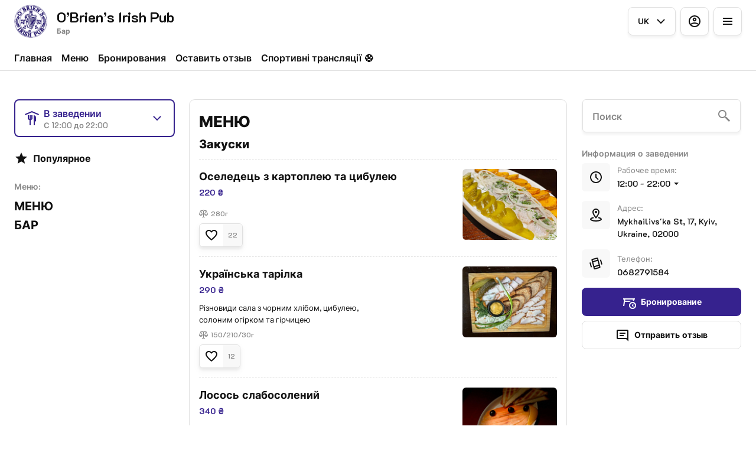

--- FILE ---
content_type: text/html; charset=utf-8
request_url: https://obriens.kiev.ua/ru/menu/dish/36
body_size: 39815
content:
<!DOCTYPE html><html lang="ru"><head><title>O’Brien’s Irish Pub - Навынос, Бронирования</title><meta name="viewport" content="minimum-scale=1, initial-scale=1, width=device-width, shrink-to-fit=no, user-scalable=no, viewport-fit=cover"/><meta charSet="utf-8"/><meta name="description" content=""/><meta property="og:type" content="website"/><meta property="og:site_name" content="O’Brien’s Irish Pub"/><meta property="og:url" content="https://obriens.kiev.ua/menu/dish/36"/><link rel="canonical" href="https://obriens.kiev.ua/menu/dish/36"/><link rel="dns-prefetch" href="https://cdn-media.choiceqr.com"/><link rel="preconnect" href="https://cdn-media.choiceqr.com"/><meta property="og:image" content="https://cdn-media.choiceqr.com/prod-eat-obriens-irish-pub/openGraph/VTmvMlY-nHTURIO-gBNUEXR.jpeg"/><meta property="twitter:image" content="https://cdn-media.choiceqr.com/prod-eat-obriens-irish-pub/openGraph/VTmvMlY-nHTURIO-gBNUEXR.jpeg"/><link rel="shortcut icon" id="shortcut-icon" href="https://cdn-media.choiceqr.com/prod-eat-obriens-irish-pub/logo/thumbnail_DmAlrCr-bKhyczX-xiGaWdP_d-Y-L.png"/><link rel="apple-touch-icon" href="https://cdn-media.choiceqr.com/prod-eat-obriens-irish-pub/logo/thumbnail_DmAlrCr-bKhyczX-xiGaWdP_d-Y-L.png"/><link rel="preconnect" href="https://fonts.googleapis.com"/><link rel="preconnect" href="https://fonts.gstatic.com" crossorigin="anonymous"/><link rel="stylesheet" media="print" data-href="https://fonts.googleapis.com/css2?family=K2D:wght@100;200;300;400;500;600;700&amp;display=swap" data-optimized-fonts="true"/><noscript><link rel="stylesheet" href="https://fonts.googleapis.com/css2?family=K2D:wght@100;200;300;400;500;600;700&amp;display=swap"/></noscript><meta name="next-head-count" content="18"/><link rel="preload" href="https://cdn-clients.choiceqr.com/client/_next/static/css/9945e28c1321fb24.css" as="style"/><link rel="stylesheet" href="https://cdn-clients.choiceqr.com/client/_next/static/css/9945e28c1321fb24.css" data-n-g=""/><link rel="preload" href="https://cdn-clients.choiceqr.com/client/_next/static/css/4e80ba40c5e1223e.css" as="style"/><link rel="stylesheet" href="https://cdn-clients.choiceqr.com/client/_next/static/css/4e80ba40c5e1223e.css"/><noscript data-n-css=""></noscript><script defer="" nomodule="" src="https://cdn-clients.choiceqr.com/client/_next/static/chunks/polyfills-c67a75d1b6f99dc8.js"></script><script defer="" src="https://cdn-clients.choiceqr.com/client/_next/static/chunks/5530.fc01c6c6bdb7aed4.js"></script><script src="https://cdn-clients.choiceqr.com/client/_next/static/chunks/webpack-1b70626a6eb209f7.js" defer=""></script><script src="https://cdn-clients.choiceqr.com/client/_next/static/chunks/framework-704c2f0aebcf3076.js" defer=""></script><script src="https://cdn-clients.choiceqr.com/client/_next/static/chunks/main-a097597f322d1dae.js" defer=""></script><script src="https://cdn-clients.choiceqr.com/client/_next/static/chunks/pages/_app-9795102e3d827094.js" defer=""></script><script src="https://cdn-clients.choiceqr.com/client/_next/static/chunks/pages/menu/%5Bsection%5D/%5Bcategory%5D-f109d284e7a6f1fe.js" defer=""></script><script src="https://cdn-clients.choiceqr.com/client/_next/static/mgfkAuS6vncM3LyPhrWhc/_buildManifest.js" defer=""></script><script src="https://cdn-clients.choiceqr.com/client/_next/static/mgfkAuS6vncM3LyPhrWhc/_ssgManifest.js" defer=""></script><style id="__jsx-1552673901">:root{--primary-color:#36228e;--primary-shadow-color:#725bd7;--primary-shadow-color-dark:#170f3e;--primary-shadow-color-light:#725bd7;--primary-color-a25:#36228e25;--secondary-font-color:#FFFFFF;--font-family:
								"K2D",  'Inter',
							-apple-system, BlinkMacSystemFont, Segoe UI, Roboto, Oxygen, Ubuntu, Cantarell,
							Fira Sans, Droid Sans, Helvetica Neue, sans-serif;--theme-colors-100:#FFFFFF;--theme-colors-200:#F8F8F8;--theme-colors-300:#E0E0E0;--theme-colors-400:rgba(17, 17, 17, 0.5);--theme-colors-500:#111111;--theme-colors-100-a0:#FFFFFF00;--theme-colors-100-a10:#FFFFFF10;--theme-colors-100-a15:#FFFFFF15;--theme-colors-100-a20:#FFFFFF20;--theme-colors-100-a50:#FFFFFF50;--theme-colors-100-a60:#FFFFFF60;--theme-colors-100-a70:#FFFFFF70;--theme-colors-100-a80:#FFFFFF80;--theme-colors-100-a90:#FFFFFF90;--theme-colors-200-a95:#F8F8F8f2;--theme-colors-200-a0:#F8F8F800;--theme-colors-300-a20:#E0E0E020;--theme-colors-300-a50:#E0E0E050;--theme-colors-500-a0:#11111100;--theme-colors-500-a05:#11111105;--theme-colors-500-a10:#11111110;--theme-colors-500-a15:#11111115;--theme-colors-500-a20:#11111120;--theme-colors-500-a25:#11111125;--theme-colors-500-a50:#11111150;--background-popup:rgba(0, 0, 0, 0.5);--payment-wallet-color:#111;--payment-wallet-text-color:#fff}</style><link rel="stylesheet" href="https://fonts.googleapis.com/css2?family=K2D:wght@100;200;300;400;500;600;700&display=swap"/></head><body><div id="__next"><div id="device-type-selector" class="is-desktop"><div class="PageLayout_root__ek_Dw" style="position:relative"><div class="styles_background__IOdhJ" style="background-color:#ffffff"><div class="styles_backgroundPattern__dvQPZ" style="opacity:1"></div></div><div class="PageLayout_wrapper__XhOiu"><div class="PageLayout_body__l33A1"></div></div></div><div class="ToastMessage_container__MXbOB"></div><div class="styles_container__3KrO6"></div><div></div></div><div id="portal-root"></div></div><script id="__NEXT_DATA__" type="application/json">{"props":{"pageProps":{"_sentryTraceData":"7d8e91cd0d67ab5c220fe4a512aeae7b-458f1ddede81168c-0","_sentryBaggage":"sentry-environment=production,sentry-release=mgfkAuS6vncM3LyPhrWhc,sentry-public_key=8916f563a50ff51c322fb84f622914af,sentry-trace_id=7d8e91cd0d67ab5c220fe4a512aeae7b,sentry-sampled=false"},"app":{"scenario":"DEFAULT","place":{"name":"O’Brien’s Irish Pub","type":"bar","placeType":"SIMPLE","useTerms":"alco","contactInfo":{"socialNetworks":{"google":"https://maps.app.goo.gl/aKaNe4xWNENaUgxd6","instagram":"https://www.instagram.com/obriens_pub_kyiv?igsh=MWVkYTI4NWo3NTh4bQ%3D%3D\u0026utm_source=qr","fb":"https://www.facebook.com/share/9W9jBkKh9UMTLcmQ/?mibextid=LQQJ4d"},"website":null,"email":"","phone":"0682791584","phoneLabel":null,"additionalPhones":null,"address":{"prediction":"Mykhailivs'ka St, 17, Kyiv, Ukraine, 02000","country":"Ukraine","city":"Kyiv","postalCode":"02000","sublocality":"Shevchenkivs'kyi district","location":{"coordinates":[30.5212842,50.45397320000001],"type":"Point"},"countryCode":"UA"}},"companyDescription":"","companyImages":{"mobile":"https://cdn-media.choiceqr.com/prod-eat-obriens-irish-pub/thumbnail_wgmiAcy-JBhOkrh-LQEnkyS_b-q-n.jpeg","desktop":"https://cdn-media.choiceqr.com/prod-eat-obriens-irish-pub/thumbnail_HpyDGze-DlUkNSD-JqnaDdI_F-N-N.jpeg","logo":"https://cdn-media.choiceqr.com/prod-eat-obriens-irish-pub/logo/thumbnail_DmAlrCr-bKhyczX-xiGaWdP_d-Y-L.png","pwaLogo":false},"wifi":null,"currency":"UAH","currencyLabel":"₴","canOrder":false,"canPreOrder":false,"timezone":"Europe/Kiev","workTime":{"dayOfWeek":2,"from":"12:00:00.000","till":"22:00:00.000"},"workTimeAll":[{"dayOfWeek":0,"active":true,"from":"12:00:00.000","till":"22:00:00.000"},{"dayOfWeek":1,"active":true,"from":"12:00:00.000","till":"22:00:00.000"},{"dayOfWeek":2,"active":true,"from":"12:00:00.000","till":"22:00:00.000"},{"dayOfWeek":3,"active":true,"from":"12:00:00.000","till":"22:00:00.000"},{"dayOfWeek":4,"active":true,"from":"12:00:00.000","till":"22:00:00.000"},{"dayOfWeek":5,"active":true,"from":"12:00:00.000","till":"22:00:00.000"},{"dayOfWeek":6,"active":true,"from":"12:00:00.000","till":"22:00:00.000"}],"location":null,"opened":true,"openStatus":"today","features":{"booking":true,"feedbackRestaurant":true,"recommendations":true,"canOrderTakeaway":true,"customDomain":"obriens.kiev.ua/ru/menu/dish/36"},"locationPoint":{"areaType":"readOnly","name":"Digital menu","active":true,"type":"area","config":null},"customize":{"primaryColor":"#FFA11B","menuFavorites":true,"menuFavoritesCounter":true,"clientMenuTileStyle":false,"hideMinorUnits":true,"showOrderTableProgress":true,"showOrderDeliveryProgress":true,"showOrderTakeawayProgress":true,"customTemplate":true,"showDigitalMenuSelector":true,"feedbackMandatoryPhone":true,"requiredNameQRPaymentOrder":false,"requiredPhoneQRPaymentOrder":false,"requiredNameTableOrder":false,"requiredPhoneTableOrder":false,"takeawayDeliveryMenuSync":true,"cardMenuOptionShow":false,"googleMapKey":"AIzaSyDV5oYlDRMGiV6R78WfE-vI9USwKe82_vk"},"paymentMethods":{"cash":true,"wallet":false}},"language":{"current":"uk","default":"uk","list":[{"code":"uk","name":"Ukrainian"},{"code":"en","name":"English"}]},"template":{"name":"Landing","type":"landing","styles":{"background":{"type":"color","value":"#ffffff","options":{"backgroundColor":"#ffffff","color":"#FFFFFF","opacity":1}},"fontColor":"#FFFFFF","primaryColor":"#36228e","theme":"light","googleFontName":"K2D","activeFontColor":"#FFFFFF","mainFontColor":"#111111"},"version":2,"blocks":[{"active":false,"type":"menu","items":[]},{"active":false,"type":"editor","content":""},{"active":true,"type":"gallery","items":[{"_id":"67064a9f69bad380770094fe","url":"https://cdn-media.choiceqr.com/prod-eat-obriens-irish-pub/template-gallery/thumbnail_eZFbjnY-GBoEDEL-WfSDlvb_G-F-d.jpeg","webp":{"url":"https://cdn-media.choiceqr.com/prod-eat-obriens-irish-pub/template-gallery/thumbnail_eZFbjnY-GBoEDEL-WfSDlvb_f-d-t.webp"}},{"_id":"67064aab81ae609fb45e3e2c","url":"https://cdn-media.choiceqr.com/prod-eat-obriens-irish-pub/template-gallery/thumbnail_WwwjPkI-kbWDgzC-FDIFAex_C-y-j.jpeg","webp":{"url":"https://cdn-media.choiceqr.com/prod-eat-obriens-irish-pub/template-gallery/thumbnail_WwwjPkI-kbWDgzC-FDIFAex_T-i-D.webp"}},{"_id":"67064aa71fbd18602dbce55d","url":"https://cdn-media.choiceqr.com/prod-eat-obriens-irish-pub/template-gallery/thumbnail_maTzoMp-IegXHeU-RMugGTm_C-r-V.jpeg","webp":{"url":"https://cdn-media.choiceqr.com/prod-eat-obriens-irish-pub/template-gallery/thumbnail_maTzoMp-IegXHeU-RMugGTm_Z-q-H.webp"}},{"_id":"67064aa61fbd18602dbce55c","url":"https://cdn-media.choiceqr.com/prod-eat-obriens-irish-pub/template-gallery/thumbnail_HDXleiW-FZCmmiG-clDKPod_a-c-e.jpeg","webp":{"url":"https://cdn-media.choiceqr.com/prod-eat-obriens-irish-pub/template-gallery/thumbnail_HDXleiW-FZCmmiG-clDKPod_A-e-D.webp"}},{"_id":"67064aab81ae609fb45e3e2d","url":"https://cdn-media.choiceqr.com/prod-eat-obriens-irish-pub/template-gallery/thumbnail_pDjIlrJ-byMhGbr-vbHDSvs_w-m-L.jpeg","webp":{"url":"https://cdn-media.choiceqr.com/prod-eat-obriens-irish-pub/template-gallery/thumbnail_pDjIlrJ-byMhGbr-vbHDSvs_U-G-z.webp"}},{"_id":"67064aad81ae609fb45e3e2e","url":"https://cdn-media.choiceqr.com/prod-eat-obriens-irish-pub/template-gallery/thumbnail_bUmbJtD-UAjqaiH-ZxJbSfa_I-F-M.jpeg","webp":{"url":"https://cdn-media.choiceqr.com/prod-eat-obriens-irish-pub/template-gallery/thumbnail_bUmbJtD-UAjqaiH-ZxJbSfa_O-n-u.webp"}},{"_id":"67064a9d69bad380770094fd","url":"https://cdn-media.choiceqr.com/prod-eat-obriens-irish-pub/template-gallery/thumbnail_yGXaHCo-CKZuKie-SxIEGbj_u-W-l.jpeg","webp":{"url":"https://cdn-media.choiceqr.com/prod-eat-obriens-irish-pub/template-gallery/thumbnail_yGXaHCo-CKZuKie-SxIEGbj_m-J-K.webp"}},{"_id":"67064aa31fbd18602dbce55b","url":"https://cdn-media.choiceqr.com/prod-eat-obriens-irish-pub/template-gallery/thumbnail_BtSJoVd-FnZrPpi-RkCzGuc_Q-t-x.jpeg","webp":{"url":"https://cdn-media.choiceqr.com/prod-eat-obriens-irish-pub/template-gallery/thumbnail_BtSJoVd-FnZrPpi-RkCzGuc_Q-p-e.webp"}}]},{"active":true,"type":"media","styleType":"fullscreen","showSeeMenuButton":null,"firstSlideText":{"active":false},"screens":true,"items":[{"type":"image","value":{"_id":"66f2d9549a8d03ccb2aeb3c1","url":"https://cdn-media.choiceqr.com/prod-eat-obriens-irish-pub/thumbnail_HpyDGze-DlUkNSD-JqnaDdI_F-N-N.jpeg","webp":{"url":"https://cdn-media.choiceqr.com/prod-eat-obriens-irish-pub/HpyDGze-DlUkNSD-JqnaDdI.webp"}}}]}]},"customMenuLinks":[{"_id":"671b74a5a7a7584f720dc686","name":"Спортивні трансляції ⚽️","openIn":"new","type":"url","active":true,"value":"https://obriens.kiev.ua/section:sportivni-translyaciyi/sportivni-translyaciyi","position":0,"createdAt":"2024-10-25T10:36:21.364Z","updatedAt":"2024-11-18T11:31:39.294Z"}],"marketing":{"analytics":{"gtm":null,"ga":null,"fbPixel":null,"fbDomainVerification":null,"measurement":false},"promo":{"_id":"6969f98bc709b167a20de447","active":true,"timer":5,"showOnce":true,"link":"","openNewTab":true,"media":{"mobile":"https://cdn-media.choiceqr.com/prod-eat-obriens-irish-pub/promo/kqaqaKl-RbyxvNO-CKWUDml_prepare.png","desktop":"https://cdn-media.choiceqr.com/prod-eat-obriens-irish-pub/promo/CijyYmb-bUJHpfk-eGBoCMf_prepare.png"},"mediaData":{"mobile":{"url":"https://cdn-media.choiceqr.com/prod-eat-obriens-irish-pub/promo/kqaqaKl-RbyxvNO-CKWUDml_prepare.png","webp":{"url":"https://cdn-media.choiceqr.com/prod-eat-obriens-irish-pub/promo/kqaqaKl-RbyxvNO-CKWUDml.webp"}},"desktop":{"url":"https://cdn-media.choiceqr.com/prod-eat-obriens-irish-pub/promo/CijyYmb-bUJHpfk-eGBoCMf_prepare.png","webp":{"url":"https://cdn-media.choiceqr.com/prod-eat-obriens-irish-pub/promo/CijyYmb-bUJHpfk-eGBoCMf.webp"}}}},"seo":{"title":null,"description":null,"mode":"default","disallowIndexing":false},"og":{"title":null,"description":null,"image":"https://cdn-media.choiceqr.com/prod-eat-obriens-irish-pub/openGraph/VTmvMlY-nHTURIO-gBNUEXR.jpeg"}},"areaSwitcher":{"dineIn":{"type":"simple","url":"/menu","discount":null,"workTime":{"dayOfWeek":2,"from":"12:00:00.000","till":"22:00:00.000"}},"takeaway":{"type":"takeaway","url":"/takeaway","discount":null,"workTime":{"dayOfWeek":2,"from":"12:00:00.000","till":"22:00:00.000"}},"delivery":null},"sections":[{"_id":"66e416c262dd46067687d99d","mode":{"type":"interactive","staticDoc":null},"preOrderSchedule":null,"hurl":"section:menyu","name":"МЕНЮ","description":"","menuInfo":""},{"_id":"66f2c264520ceb61a0e28f29","mode":{"type":"interactive","staticDoc":null},"preOrderSchedule":null,"hurl":"section:bar","name":"БАР","description":"","menuInfo":""}],"currentSection":{"hurl":"section:menyu"},"menuInfo":null,"categories":[{"_id":"66f2b4b0520ceb61a0e28279","hurl":"zakuski","name":"Закуски","description":""},{"_id":"66f2b4c0520ceb61a0e2828a","hurl":"supi","name":"Супи","description":""},{"_id":"66f2b4c7520ceb61a0e28290","hurl":"salati","name":"Салати","description":""},{"_id":"66f2b4d6520ceb61a0e28299","hurl":"tradiciyni-irlandski-stravi","name":"Традиційні ірландські страви","description":""},{"_id":"66f2b4f8520ceb61a0e282b9","hurl":"stravi-z-kurki","name":"Страви з курки","description":""},{"_id":"66f2b4eb520ceb61a0e282b2","hurl":"burgeri-sendvichi","name":"Бургери \u0026 Сендвічі","description":""},{"_id":"6722028470c58a8aa9cf21c8","hurl":"steyki","name":"Стейки","description":""},{"_id":"66f2b503520ceb61a0e282c1","hurl":"osnovni-stravi","name":"Основні страви","description":""},{"_id":"66f2b50f520ceb61a0e282c2","hurl":"stravi-z-ribi","name":"Страви з риби","description":""},{"_id":"66f2b517520ceb61a0e282c4","hurl":"deserti","name":"Десерти","description":""}],"menu":[{"price":22000,"VAT":null,"weight":"280","media":[{"url":"https://cdn-media.choiceqr.com/prod-eat-obriens-irish-pub/menu/tECrRCj-kvqDldm-RyUQIHt.jpeg","thumbnail":"https://cdn-media.choiceqr.com/prod-eat-obriens-irish-pub/menu/thumbnail_tECrRCj-kvqDldm-RyUQIHt_m-a-I.jpeg","medium":"https://cdn-media.choiceqr.com/prod-eat-obriens-irish-pub/menu/tECrRCj-kvqDldm-RyUQIHt_nAR.jpeg","big":"https://cdn-media.choiceqr.com/prod-eat-obriens-irish-pub/menu/tECrRCj-kvqDldm-RyUQIHt.jpeg","webp":{"url":"https://cdn-media.choiceqr.com/prod-eat-obriens-irish-pub/menu/tECrRCj-kvqDldm-RyUQIHt.webp","thumbnail":"https://cdn-media.choiceqr.com/prod-eat-obriens-irish-pub/menu/thumbnail_tECrRCj-kvqDldm-RyUQIHt_p-A-C.webp","medium":"https://cdn-media.choiceqr.com/prod-eat-obriens-irish-pub/menu/tECrRCj-kvqDldm-RyUQIHt_OCJ.webp","big":"https://cdn-media.choiceqr.com/prod-eat-obriens-irish-pub/menu/tECrRCj-kvqDldm-RyUQIHt.webp"}}],"position":0,"weightType":"g","allergens":[],"kcal":0,"alcohol":0,"attributes":[],"preparationTime":0,"externalMedia":[],"_id":"66f2b56f520ceb61a0e28348","name":"Оселедець з картоплею та цибулею","description":"","hurl":"oseledec-z-kartopleyu-ta-cibuleyu","category":"66f2b4b0520ceb61a0e28279","section":"66e416c262dd46067687d99d","pack":null,"menu_labels":[],"menu_options":[],"available":true},{"price":25000,"VAT":null,"weight":"300","media":[{"url":"https://cdn-media.choiceqr.com/prod-eat-obriens-irish-pub/menu/vWVKeLZ-urjXuoD-PtYaWrG.jpeg","thumbnail":"https://cdn-media.choiceqr.com/prod-eat-obriens-irish-pub/menu/thumbnail_vWVKeLZ-urjXuoD-PtYaWrG_H-s-b.jpeg","medium":"https://cdn-media.choiceqr.com/prod-eat-obriens-irish-pub/menu/vWVKeLZ-urjXuoD-PtYaWrG_eFz.jpeg","big":"https://cdn-media.choiceqr.com/prod-eat-obriens-irish-pub/menu/vWVKeLZ-urjXuoD-PtYaWrG.jpeg","webp":{"url":"https://cdn-media.choiceqr.com/prod-eat-obriens-irish-pub/menu/vWVKeLZ-urjXuoD-PtYaWrG.webp","thumbnail":"https://cdn-media.choiceqr.com/prod-eat-obriens-irish-pub/menu/thumbnail_vWVKeLZ-urjXuoD-PtYaWrG_v-c-E.webp","medium":"https://cdn-media.choiceqr.com/prod-eat-obriens-irish-pub/menu/vWVKeLZ-urjXuoD-PtYaWrG_GbI.webp","big":"https://cdn-media.choiceqr.com/prod-eat-obriens-irish-pub/menu/vWVKeLZ-urjXuoD-PtYaWrG.webp"}}],"position":0,"weightType":"g","allergens":[],"kcal":0,"alcohol":0,"attributes":[],"preparationTime":0,"externalMedia":[],"_id":"66f2b71d520ceb61a0e284fa","name":"Суп “Гуляш” по-угорськи","description":"","hurl":"sup-gulyash-po-ugorski","category":"66f2b4c0520ceb61a0e2828a","section":"66e416c262dd46067687d99d","pack":null,"menu_labels":[],"menu_options":[],"available":true},{"price":49000,"VAT":null,"weight":"380/100/50","media":[{"url":"https://cdn-media.choiceqr.com/prod-eat-obriens-irish-pub/menu/MSvRmRH-kgyLxCr-gWiLhbj.jpeg","thumbnail":"https://cdn-media.choiceqr.com/prod-eat-obriens-irish-pub/menu/thumbnail_MSvRmRH-kgyLxCr-gWiLhbj_b-b-Z.jpeg","medium":"https://cdn-media.choiceqr.com/prod-eat-obriens-irish-pub/menu/MSvRmRH-kgyLxCr-gWiLhbj_dlg.jpeg","big":"https://cdn-media.choiceqr.com/prod-eat-obriens-irish-pub/menu/MSvRmRH-kgyLxCr-gWiLhbj.jpeg","webp":{"url":"https://cdn-media.choiceqr.com/prod-eat-obriens-irish-pub/menu/MSvRmRH-kgyLxCr-gWiLhbj.webp","thumbnail":"https://cdn-media.choiceqr.com/prod-eat-obriens-irish-pub/menu/thumbnail_MSvRmRH-kgyLxCr-gWiLhbj_J-k-I.webp","medium":"https://cdn-media.choiceqr.com/prod-eat-obriens-irish-pub/menu/MSvRmRH-kgyLxCr-gWiLhbj_DiF.webp","big":"https://cdn-media.choiceqr.com/prod-eat-obriens-irish-pub/menu/MSvRmRH-kgyLxCr-gWiLhbj.webp"}}],"position":0,"weightType":"g","allergens":[],"kcal":0,"alcohol":0,"attributes":[],"preparationTime":0,"externalMedia":[],"_id":"66f2b939520ceb61a0e28665","name":"Біфбургер де люкс","description":"Соковита яловича котлета, з беконом,\n помідором, листом салату, маринованим огірком, цибулею та сиром. Подається з картоплею фрі та кетчупом","hurl":"bifburger-de-lyuks","category":"66f2b4eb520ceb61a0e282b2","section":"66e416c262dd46067687d99d","pack":null,"menu_labels":[],"menu_options":[],"available":true},{"price":35000,"VAT":null,"weight":"200/200/50","media":[{"url":"https://cdn-media.choiceqr.com/prod-eat-obriens-irish-pub/menu/eYidvli-ZPGuRbu-vFGJQOZ.jpeg","thumbnail":"https://cdn-media.choiceqr.com/prod-eat-obriens-irish-pub/menu/thumbnail_eYidvli-ZPGuRbu-vFGJQOZ_e-G-f.jpeg","medium":"https://cdn-media.choiceqr.com/prod-eat-obriens-irish-pub/menu/eYidvli-ZPGuRbu-vFGJQOZ_Nri.jpeg","big":"https://cdn-media.choiceqr.com/prod-eat-obriens-irish-pub/menu/eYidvli-ZPGuRbu-vFGJQOZ.jpeg","webp":{"url":"https://cdn-media.choiceqr.com/prod-eat-obriens-irish-pub/menu/eYidvli-ZPGuRbu-vFGJQOZ.webp","thumbnail":"https://cdn-media.choiceqr.com/prod-eat-obriens-irish-pub/menu/thumbnail_eYidvli-ZPGuRbu-vFGJQOZ_Q-V-s.webp","medium":"https://cdn-media.choiceqr.com/prod-eat-obriens-irish-pub/menu/eYidvli-ZPGuRbu-vFGJQOZ_WHj.webp","big":"https://cdn-media.choiceqr.com/prod-eat-obriens-irish-pub/menu/eYidvli-ZPGuRbu-vFGJQOZ.webp"}}],"position":0,"weightType":"g","allergens":[],"kcal":0,"alcohol":0,"attributes":[],"preparationTime":0,"externalMedia":[],"_id":"66f2b9a2520ceb61a0e286a1","name":"Курка “Кейджан”","description":"Куряче філе, обсмажене в гострих спеціях, \nз овочевим салатом та картоплею фрі","hurl":"kurka-keydzhan","category":"66f2b4f8520ceb61a0e282b9","section":"66e416c262dd46067687d99d","pack":null,"menu_labels":[],"menu_options":[],"available":true},{"price":170000,"VAT":null,"weight":"1500/300/100","media":[{"url":"https://cdn-media.choiceqr.com/prod-eat-obriens-irish-pub/menu/lEDdIWO-WkyKZLo-PIOEhPb.jpeg","thumbnail":"https://cdn-media.choiceqr.com/prod-eat-obriens-irish-pub/menu/thumbnail_lEDdIWO-WkyKZLo-PIOEhPb_i-x-H.jpeg","medium":"https://cdn-media.choiceqr.com/prod-eat-obriens-irish-pub/menu/lEDdIWO-WkyKZLo-PIOEhPb_WgI.jpeg","big":"https://cdn-media.choiceqr.com/prod-eat-obriens-irish-pub/menu/lEDdIWO-WkyKZLo-PIOEhPb.jpeg","webp":{"url":"https://cdn-media.choiceqr.com/prod-eat-obriens-irish-pub/menu/lEDdIWO-WkyKZLo-PIOEhPb.webp","thumbnail":"https://cdn-media.choiceqr.com/prod-eat-obriens-irish-pub/menu/thumbnail_lEDdIWO-WkyKZLo-PIOEhPb_n-g-G.webp","medium":"https://cdn-media.choiceqr.com/prod-eat-obriens-irish-pub/menu/lEDdIWO-WkyKZLo-PIOEhPb_AgJ.webp","big":"https://cdn-media.choiceqr.com/prod-eat-obriens-irish-pub/menu/lEDdIWO-WkyKZLo-PIOEhPb.webp"}}],"position":0,"weightType":"g","allergens":[],"kcal":0,"alcohol":0,"attributes":[],"preparationTime":0,"externalMedia":[],"_id":"66f2bb54520ceb61a0e28806","name":"М'ясний рай (страва для компанії)","description":"Свинні ребра в coyci BBQ, шніцелі з курятини, \nнімецькі ковбаски, корейка на ребрі та курячі крильця, гарнірується картоплею по-селянськи. Подається з соусом барбекю","hurl":"m-yasniy-ray-strava-dlya-kompaniyi","category":"66f2b503520ceb61a0e282c1","section":"66e416c262dd46067687d99d","pack":null,"menu_labels":[],"menu_options":[],"available":true},{"price":37000,"VAT":null,"weight":"220/130","media":[{"url":"https://cdn-media.choiceqr.com/prod-eat-obriens-irish-pub/menu/XZecFsz-kYmwsPL-HqljNJW.jpeg","thumbnail":"https://cdn-media.choiceqr.com/prod-eat-obriens-irish-pub/menu/thumbnail_XZecFsz-kYmwsPL-HqljNJW_V-G-G.jpeg","medium":"https://cdn-media.choiceqr.com/prod-eat-obriens-irish-pub/menu/XZecFsz-kYmwsPL-HqljNJW_Lok.jpeg","big":"https://cdn-media.choiceqr.com/prod-eat-obriens-irish-pub/menu/XZecFsz-kYmwsPL-HqljNJW.jpeg","webp":{"url":"https://cdn-media.choiceqr.com/prod-eat-obriens-irish-pub/menu/XZecFsz-kYmwsPL-HqljNJW.webp","thumbnail":"https://cdn-media.choiceqr.com/prod-eat-obriens-irish-pub/menu/thumbnail_XZecFsz-kYmwsPL-HqljNJW_K-k-W.webp","medium":"https://cdn-media.choiceqr.com/prod-eat-obriens-irish-pub/menu/XZecFsz-kYmwsPL-HqljNJW_hdA.webp","big":"https://cdn-media.choiceqr.com/prod-eat-obriens-irish-pub/menu/XZecFsz-kYmwsPL-HqljNJW.webp"}}],"position":0,"weightType":"g","allergens":[],"kcal":0,"alcohol":0,"attributes":[],"preparationTime":0,"externalMedia":[],"_id":"66f2c1c9520ceb61a0e28f1f","name":"Тріска зі шпинатом  під сирним соусом","description":"Філе тріски, обсмажене на грилі,\n на подушці зі шпинату, солодкого перцю та грибочків. Подається під сирним соусом з лимоном ","hurl":"triska-zi-shpinatom-pid-sirnim-sousom","category":"66f2b50f520ceb61a0e282c2","section":"66e416c262dd46067687d99d","pack":null,"menu_labels":[],"menu_options":[],"available":true},{"price":26000,"VAT":null,"weight":"120/50","media":[{"url":"https://cdn-media.choiceqr.com/prod-eat-obriens-irish-pub/menu/DezluyF-ScrbIHZ-MYnaKVb.jpeg","thumbnail":"https://cdn-media.choiceqr.com/prod-eat-obriens-irish-pub/menu/thumbnail_DezluyF-ScrbIHZ-MYnaKVb_v-D-c.jpeg","medium":"https://cdn-media.choiceqr.com/prod-eat-obriens-irish-pub/menu/DezluyF-ScrbIHZ-MYnaKVb_XpI.jpeg","big":"https://cdn-media.choiceqr.com/prod-eat-obriens-irish-pub/menu/DezluyF-ScrbIHZ-MYnaKVb.jpeg","webp":{"url":"https://cdn-media.choiceqr.com/prod-eat-obriens-irish-pub/menu/DezluyF-ScrbIHZ-MYnaKVb.webp","thumbnail":"https://cdn-media.choiceqr.com/prod-eat-obriens-irish-pub/menu/thumbnail_DezluyF-ScrbIHZ-MYnaKVb_l-V-U.webp","medium":"https://cdn-media.choiceqr.com/prod-eat-obriens-irish-pub/menu/DezluyF-ScrbIHZ-MYnaKVb_DeS.webp","big":"https://cdn-media.choiceqr.com/prod-eat-obriens-irish-pub/menu/DezluyF-ScrbIHZ-MYnaKVb.webp"}}],"position":0,"weightType":"g","allergens":[],"kcal":0,"alcohol":0,"attributes":[],"preparationTime":0,"externalMedia":[],"_id":"66f2c21d520ceb61a0e28f23","name":"Шоколадний фондан","description":"","hurl":"shokoladniy-fondan","category":"66f2b517520ceb61a0e282c4","section":"66e416c262dd46067687d99d","pack":null,"menu_labels":[],"menu_options":[],"available":true},{"price":75000,"VAT":null,"weight":"170/60","media":[{"url":"https://cdn-media.choiceqr.com/prod-eat-obriens-irish-pub/menu/nyUHUyA-LEBiGmH-BDOucEY.jpeg","thumbnail":"https://cdn-media.choiceqr.com/prod-eat-obriens-irish-pub/menu/thumbnail_nyUHUyA-LEBiGmH-BDOucEY_d-y-X.jpeg","medium":"https://cdn-media.choiceqr.com/prod-eat-obriens-irish-pub/menu/nyUHUyA-LEBiGmH-BDOucEY_nyW.jpeg","big":"https://cdn-media.choiceqr.com/prod-eat-obriens-irish-pub/menu/nyUHUyA-LEBiGmH-BDOucEY.jpeg","webp":{"url":"https://cdn-media.choiceqr.com/prod-eat-obriens-irish-pub/menu/nyUHUyA-LEBiGmH-BDOucEY.webp","thumbnail":"https://cdn-media.choiceqr.com/prod-eat-obriens-irish-pub/menu/thumbnail_nyUHUyA-LEBiGmH-BDOucEY_w-l-l.webp","medium":"https://cdn-media.choiceqr.com/prod-eat-obriens-irish-pub/menu/nyUHUyA-LEBiGmH-BDOucEY_Ite.webp","big":"https://cdn-media.choiceqr.com/prod-eat-obriens-irish-pub/menu/nyUHUyA-LEBiGmH-BDOucEY.webp"}}],"position":0,"weightType":"g","allergens":[],"kcal":0,"alcohol":0,"attributes":[],"preparationTime":0,"externalMedia":[],"_id":"6722036370c58a8aa9cf2231","name":"Філе-міньйон","description":"Стейк з яловичої вирізки подається з овочами гриль та соусом бальзамік","hurl":"file-minyon","category":"6722028470c58a8aa9cf21c8","section":"66e416c262dd46067687d99d","pack":null,"menu_labels":[],"menu_options":[],"available":true},{"price":29000,"VAT":null,"weight":"150/210/30","media":[{"url":"https://cdn-media.choiceqr.com/prod-eat-obriens-irish-pub/menu/wMbniqm-OeAmRNJ-INEANxm.jpeg","thumbnail":"https://cdn-media.choiceqr.com/prod-eat-obriens-irish-pub/menu/thumbnail_wMbniqm-OeAmRNJ-INEANxm_P-y-e.jpeg","medium":"https://cdn-media.choiceqr.com/prod-eat-obriens-irish-pub/menu/wMbniqm-OeAmRNJ-INEANxm_hvG.jpeg","big":"https://cdn-media.choiceqr.com/prod-eat-obriens-irish-pub/menu/wMbniqm-OeAmRNJ-INEANxm.jpeg","webp":{"url":"https://cdn-media.choiceqr.com/prod-eat-obriens-irish-pub/menu/wMbniqm-OeAmRNJ-INEANxm.webp","thumbnail":"https://cdn-media.choiceqr.com/prod-eat-obriens-irish-pub/menu/thumbnail_wMbniqm-OeAmRNJ-INEANxm_H-J-J.webp","medium":"https://cdn-media.choiceqr.com/prod-eat-obriens-irish-pub/menu/wMbniqm-OeAmRNJ-INEANxm_sHG.webp","big":"https://cdn-media.choiceqr.com/prod-eat-obriens-irish-pub/menu/wMbniqm-OeAmRNJ-INEANxm.webp"}}],"position":1,"weightType":"g","allergens":[],"kcal":0,"alcohol":0,"attributes":[],"preparationTime":0,"externalMedia":[],"_id":"66f2b58e520ceb61a0e28376","name":"Українська тарілка","description":"Різновиди сала з чорним хлібом, цибулею, \nсолоним огірком та гірчицею","hurl":"ukrayinska-tarilka","category":"66f2b4b0520ceb61a0e28279","section":"66e416c262dd46067687d99d","pack":null,"menu_labels":[],"menu_options":[],"available":true},{"price":25000,"VAT":null,"weight":"300/70","media":[{"url":"https://cdn-media.choiceqr.com/prod-eat-obriens-irish-pub/menu/GiPCTqG-zLpubkD-kkzLGPn.jpeg","thumbnail":"https://cdn-media.choiceqr.com/prod-eat-obriens-irish-pub/menu/thumbnail_GiPCTqG-zLpubkD-kkzLGPn_D-d-H.jpeg","medium":"https://cdn-media.choiceqr.com/prod-eat-obriens-irish-pub/menu/GiPCTqG-zLpubkD-kkzLGPn_PLa.jpeg","big":"https://cdn-media.choiceqr.com/prod-eat-obriens-irish-pub/menu/GiPCTqG-zLpubkD-kkzLGPn.jpeg","webp":{"url":"https://cdn-media.choiceqr.com/prod-eat-obriens-irish-pub/menu/GiPCTqG-zLpubkD-kkzLGPn.webp","thumbnail":"https://cdn-media.choiceqr.com/prod-eat-obriens-irish-pub/menu/thumbnail_GiPCTqG-zLpubkD-kkzLGPn_I-W-r.webp","medium":"https://cdn-media.choiceqr.com/prod-eat-obriens-irish-pub/menu/GiPCTqG-zLpubkD-kkzLGPn_VCb.webp","big":"https://cdn-media.choiceqr.com/prod-eat-obriens-irish-pub/menu/GiPCTqG-zLpubkD-kkzLGPn.webp"}}],"position":1,"weightType":"g","allergens":[],"kcal":0,"alcohol":0,"attributes":[],"preparationTime":0,"externalMedia":[],"_id":"66f2b734520ceb61a0e284fe","name":"Український борщ ","description":"Подається з чорним хлібом та салом","hurl":"ukrayinskiy-borshch","category":"66f2b4c0520ceb61a0e2828a","section":"66e416c262dd46067687d99d","pack":null,"menu_labels":[],"menu_options":[],"available":true},{"price":33000,"VAT":null,"weight":"200","media":[{"url":"https://cdn-media.choiceqr.com/prod-eat-obriens-irish-pub/menu/KmFsAdL-RYsOcee-hIjsnjH.jpeg","thumbnail":"https://cdn-media.choiceqr.com/prod-eat-obriens-irish-pub/menu/thumbnail_KmFsAdL-RYsOcee-hIjsnjH_G-Q-B.jpeg","medium":"https://cdn-media.choiceqr.com/prod-eat-obriens-irish-pub/menu/KmFsAdL-RYsOcee-hIjsnjH_bHT.jpeg","big":"https://cdn-media.choiceqr.com/prod-eat-obriens-irish-pub/menu/KmFsAdL-RYsOcee-hIjsnjH.jpeg","webp":{"url":"https://cdn-media.choiceqr.com/prod-eat-obriens-irish-pub/menu/KmFsAdL-RYsOcee-hIjsnjH.webp","thumbnail":"https://cdn-media.choiceqr.com/prod-eat-obriens-irish-pub/menu/thumbnail_KmFsAdL-RYsOcee-hIjsnjH_p-v-n.webp","medium":"https://cdn-media.choiceqr.com/prod-eat-obriens-irish-pub/menu/KmFsAdL-RYsOcee-hIjsnjH_lOW.webp","big":"https://cdn-media.choiceqr.com/prod-eat-obriens-irish-pub/menu/KmFsAdL-RYsOcee-hIjsnjH.webp"}}],"position":1,"weightType":"g","allergens":[],"kcal":0,"alcohol":0,"attributes":[],"preparationTime":0,"externalMedia":[],"_id":"66f2b7a2520ceb61a0e2850b","name":"Теплий салат з яловичиною","description":"Яловичина на грилі, рукола, мікс з салатів,\nпомідори «Чері», маслини та сир «Пармезан» під салатною заправкою","hurl":"tepliy-salat-z-yalovichinoyu","category":"66f2b4c7520ceb61a0e28290","section":"66e416c262dd46067687d99d","pack":null,"menu_labels":[],"menu_options":[],"available":true},{"price":42000,"VAT":null,"weight":"300/100/50","media":[{"url":"https://cdn-media.choiceqr.com/prod-eat-obriens-irish-pub/menu/OBIFxIK-nhSEJGB-qkcfrVx.jpeg","thumbnail":"https://cdn-media.choiceqr.com/prod-eat-obriens-irish-pub/menu/thumbnail_OBIFxIK-nhSEJGB-qkcfrVx_J-r-b.jpeg","medium":"https://cdn-media.choiceqr.com/prod-eat-obriens-irish-pub/menu/OBIFxIK-nhSEJGB-qkcfrVx_vKJ.jpeg","big":"https://cdn-media.choiceqr.com/prod-eat-obriens-irish-pub/menu/OBIFxIK-nhSEJGB-qkcfrVx.jpeg","webp":{"url":"https://cdn-media.choiceqr.com/prod-eat-obriens-irish-pub/menu/OBIFxIK-nhSEJGB-qkcfrVx.webp","thumbnail":"https://cdn-media.choiceqr.com/prod-eat-obriens-irish-pub/menu/thumbnail_OBIFxIK-nhSEJGB-qkcfrVx_h-U-U.webp","medium":"https://cdn-media.choiceqr.com/prod-eat-obriens-irish-pub/menu/OBIFxIK-nhSEJGB-qkcfrVx_DVN.webp","big":"https://cdn-media.choiceqr.com/prod-eat-obriens-irish-pub/menu/OBIFxIK-nhSEJGB-qkcfrVx.webp"}}],"position":1,"weightType":"g","allergens":[],"kcal":0,"alcohol":0,"attributes":[],"preparationTime":0,"externalMedia":[],"_id":"66f2b94e520ceb61a0e28673","name":"Чізбургер","description":"Соковита яловича котлета з сиром, листом салату, \nцибулею, помідором та маринованим огірком. Подається з картоплею фрі та кетчупом","hurl":"chizburger","category":"66f2b4eb520ceb61a0e282b2","section":"66e416c262dd46067687d99d","pack":null,"menu_labels":[],"menu_options":[],"available":true},{"price":28000,"VAT":null,"weight":"140/200","media":[{"url":"https://cdn-media.choiceqr.com/prod-eat-obriens-irish-pub/menu/BaFiSPq-PxauFCn-tJlOnwP.jpeg","thumbnail":"https://cdn-media.choiceqr.com/prod-eat-obriens-irish-pub/menu/thumbnail_BaFiSPq-PxauFCn-tJlOnwP_O-k-l.jpeg","medium":"https://cdn-media.choiceqr.com/prod-eat-obriens-irish-pub/menu/BaFiSPq-PxauFCn-tJlOnwP_wkM.jpeg","big":"https://cdn-media.choiceqr.com/prod-eat-obriens-irish-pub/menu/BaFiSPq-PxauFCn-tJlOnwP.jpeg","webp":{"url":"https://cdn-media.choiceqr.com/prod-eat-obriens-irish-pub/menu/BaFiSPq-PxauFCn-tJlOnwP.webp","thumbnail":"https://cdn-media.choiceqr.com/prod-eat-obriens-irish-pub/menu/thumbnail_BaFiSPq-PxauFCn-tJlOnwP_I-X-B.webp","medium":"https://cdn-media.choiceqr.com/prod-eat-obriens-irish-pub/menu/BaFiSPq-PxauFCn-tJlOnwP_ICG.webp","big":"https://cdn-media.choiceqr.com/prod-eat-obriens-irish-pub/menu/BaFiSPq-PxauFCn-tJlOnwP.webp"}}],"position":1,"weightType":"g","allergens":[],"kcal":0,"alcohol":0,"attributes":[],"preparationTime":0,"externalMedia":[],"_id":"66f2b9c9520ceb61a0e286de","name":"Філе курочки у вершковому coyci","description":"Ніжні шматочки філе, тушковані з грибами, \nцибулею та перцем, подається з рисом","hurl":"file-kurochki-u-vershkovomu-coyci","category":"66f2b4f8520ceb61a0e282b9","section":"66e416c262dd46067687d99d","pack":null,"menu_labels":[],"menu_options":[],"available":true},{"price":59000,"VAT":null,"weight":"300","media":[{"url":"https://cdn-media.choiceqr.com/prod-eat-obriens-irish-pub/menu/CtuRjvc-IDscbUS-lqFFSgH.jpeg","thumbnail":"https://cdn-media.choiceqr.com/prod-eat-obriens-irish-pub/menu/thumbnail_CtuRjvc-IDscbUS-lqFFSgH_C-L-e.jpeg","medium":"https://cdn-media.choiceqr.com/prod-eat-obriens-irish-pub/menu/CtuRjvc-IDscbUS-lqFFSgH_Jhx.jpeg","big":"https://cdn-media.choiceqr.com/prod-eat-obriens-irish-pub/menu/CtuRjvc-IDscbUS-lqFFSgH.jpeg","webp":{"url":"https://cdn-media.choiceqr.com/prod-eat-obriens-irish-pub/menu/CtuRjvc-IDscbUS-lqFFSgH.webp","thumbnail":"https://cdn-media.choiceqr.com/prod-eat-obriens-irish-pub/menu/thumbnail_CtuRjvc-IDscbUS-lqFFSgH_z-G-F.webp","medium":"https://cdn-media.choiceqr.com/prod-eat-obriens-irish-pub/menu/CtuRjvc-IDscbUS-lqFFSgH_LLD.webp","big":"https://cdn-media.choiceqr.com/prod-eat-obriens-irish-pub/menu/CtuRjvc-IDscbUS-lqFFSgH.webp"}}],"position":1,"weightType":"g","allergens":[],"kcal":0,"alcohol":0,"attributes":[],"preparationTime":0,"externalMedia":[],"_id":"66f2c0db520ceb61a0e28e9d","name":"Яловичина на сковороді","description":"Шматочки яловичини, обсмажені \nзі стручковою квасолею, цукіні та грибами","hurl":"yalovichina-na-skovorodi","category":"66f2b503520ceb61a0e282c1","section":"66e416c262dd46067687d99d","pack":null,"menu_labels":[],"menu_options":[],"available":true},{"price":36000,"VAT":null,"weight":"200/180/50","media":[{"url":"https://cdn-media.choiceqr.com/prod-eat-obriens-irish-pub/menu/WRkfqPD-PRApCed-VEFJtKC.jpeg","thumbnail":"https://cdn-media.choiceqr.com/prod-eat-obriens-irish-pub/menu/thumbnail_WRkfqPD-PRApCed-VEFJtKC_u-s-z.jpeg","medium":"https://cdn-media.choiceqr.com/prod-eat-obriens-irish-pub/menu/WRkfqPD-PRApCed-VEFJtKC_mhX.jpeg","big":"https://cdn-media.choiceqr.com/prod-eat-obriens-irish-pub/menu/WRkfqPD-PRApCed-VEFJtKC.jpeg","webp":{"url":"https://cdn-media.choiceqr.com/prod-eat-obriens-irish-pub/menu/WRkfqPD-PRApCed-VEFJtKC.webp","thumbnail":"https://cdn-media.choiceqr.com/prod-eat-obriens-irish-pub/menu/thumbnail_WRkfqPD-PRApCed-VEFJtKC_F-j-F.webp","medium":"https://cdn-media.choiceqr.com/prod-eat-obriens-irish-pub/menu/WRkfqPD-PRApCed-VEFJtKC_DUr.webp","big":"https://cdn-media.choiceqr.com/prod-eat-obriens-irish-pub/menu/WRkfqPD-PRApCed-VEFJtKC.webp"}}],"position":1,"weightType":"g","allergens":[],"kcal":0,"alcohol":0,"attributes":[],"preparationTime":0,"externalMedia":[],"_id":"66f2c1e0520ceb61a0e28f20","name":"Фіш-\u0026-Чипс","description":"Тріска, обсмажена у клярі, \nподається з лимоном, картоплею по-домашньому та соусом «Тар-тар». Традиційна британська страва","hurl":"fish---chips","category":"66f2b50f520ceb61a0e282c2","section":"66e416c262dd46067687d99d","pack":null,"menu_labels":[],"menu_options":[],"available":true},{"price":21000,"VAT":null,"weight":"150/50","media":[{"url":"https://cdn-media.choiceqr.com/prod-eat-obriens-irish-pub/menu/GksVxdl-HilGwiX-iAvnmQd.jpeg","thumbnail":"https://cdn-media.choiceqr.com/prod-eat-obriens-irish-pub/menu/thumbnail_GksVxdl-HilGwiX-iAvnmQd_N-J-u.jpeg","medium":"https://cdn-media.choiceqr.com/prod-eat-obriens-irish-pub/menu/GksVxdl-HilGwiX-iAvnmQd_rCG.jpeg","big":"https://cdn-media.choiceqr.com/prod-eat-obriens-irish-pub/menu/GksVxdl-HilGwiX-iAvnmQd.jpeg","webp":{"url":"https://cdn-media.choiceqr.com/prod-eat-obriens-irish-pub/menu/GksVxdl-HilGwiX-iAvnmQd.webp","thumbnail":"https://cdn-media.choiceqr.com/prod-eat-obriens-irish-pub/menu/thumbnail_GksVxdl-HilGwiX-iAvnmQd_Z-h-n.webp","medium":"https://cdn-media.choiceqr.com/prod-eat-obriens-irish-pub/menu/GksVxdl-HilGwiX-iAvnmQd_jSJ.webp","big":"https://cdn-media.choiceqr.com/prod-eat-obriens-irish-pub/menu/GksVxdl-HilGwiX-iAvnmQd.webp"}}],"position":1,"weightType":"g","allergens":[],"kcal":0,"alcohol":0,"attributes":[],"preparationTime":0,"externalMedia":[],"_id":"66f2c22d520ceb61a0e28f24","name":"Яблучний пиріг з морозивом","description":"","hurl":"yabluchniy-pirig-z-morozivom","category":"66f2b517520ceb61a0e282c4","section":"66e416c262dd46067687d99d","pack":null,"menu_labels":[],"menu_options":[],"available":true},{"price":115000,"VAT":null,"weight":"250/210","media":[{"url":"https://cdn-media.choiceqr.com/prod-eat-obriens-irish-pub/menu/ACcQhyZ-MGImMNL-TfaAxIO.jpeg","thumbnail":"https://cdn-media.choiceqr.com/prod-eat-obriens-irish-pub/menu/thumbnail_ACcQhyZ-MGImMNL-TfaAxIO_f-G-H.jpeg","medium":"https://cdn-media.choiceqr.com/prod-eat-obriens-irish-pub/menu/ACcQhyZ-MGImMNL-TfaAxIO_iBB.jpeg","big":"https://cdn-media.choiceqr.com/prod-eat-obriens-irish-pub/menu/ACcQhyZ-MGImMNL-TfaAxIO.jpeg","webp":{"url":"https://cdn-media.choiceqr.com/prod-eat-obriens-irish-pub/menu/ACcQhyZ-MGImMNL-TfaAxIO.webp","thumbnail":"https://cdn-media.choiceqr.com/prod-eat-obriens-irish-pub/menu/thumbnail_ACcQhyZ-MGImMNL-TfaAxIO_b-z-C.webp","medium":"https://cdn-media.choiceqr.com/prod-eat-obriens-irish-pub/menu/ACcQhyZ-MGImMNL-TfaAxIO_ysF.webp","big":"https://cdn-media.choiceqr.com/prod-eat-obriens-irish-pub/menu/ACcQhyZ-MGImMNL-TfaAxIO.webp"}}],"position":1,"weightType":"g","allergens":[],"kcal":0,"alcohol":0,"attributes":[],"preparationTime":0,"externalMedia":[],"_id":"672203c370c58a8aa9cf2237","name":"Стейк 12 унцій","description":"Подається під часниковим маслом, з беконом картоплею фрі","hurl":"steyk-12-unciy","category":"6722028470c58a8aa9cf21c8","section":"66e416c262dd46067687d99d","pack":null,"menu_labels":[],"menu_options":[],"available":true},{"price":34000,"VAT":null,"weight":"100/50/30","media":[{"url":"https://cdn-media.choiceqr.com/prod-eat-obriens-irish-pub/menu/JqDkwry-jjAhfID-nGAkNjV.jpeg","thumbnail":"https://cdn-media.choiceqr.com/prod-eat-obriens-irish-pub/menu/thumbnail_JqDkwry-jjAhfID-nGAkNjV_I-R-u.jpeg","medium":"https://cdn-media.choiceqr.com/prod-eat-obriens-irish-pub/menu/JqDkwry-jjAhfID-nGAkNjV_zgo.jpeg","big":"https://cdn-media.choiceqr.com/prod-eat-obriens-irish-pub/menu/JqDkwry-jjAhfID-nGAkNjV.jpeg","webp":{"url":"https://cdn-media.choiceqr.com/prod-eat-obriens-irish-pub/menu/JqDkwry-jjAhfID-nGAkNjV.webp","thumbnail":"https://cdn-media.choiceqr.com/prod-eat-obriens-irish-pub/menu/thumbnail_JqDkwry-jjAhfID-nGAkNjV_L-U-S.webp","medium":"https://cdn-media.choiceqr.com/prod-eat-obriens-irish-pub/menu/JqDkwry-jjAhfID-nGAkNjV_siy.webp","big":"https://cdn-media.choiceqr.com/prod-eat-obriens-irish-pub/menu/JqDkwry-jjAhfID-nGAkNjV.webp"}}],"position":2,"weightType":"g","allergens":[],"kcal":0,"alcohol":0,"attributes":[],"preparationTime":0,"externalMedia":[],"_id":"66f2b5a6520ceb61a0e2837f","name":"Лосось слабосолений","description":"Подається з вершковим маслом, \nтостами та лимоном","hurl":"losos-slabosoleniy","category":"66f2b4b0520ceb61a0e28279","section":"66e416c262dd46067687d99d","pack":null,"menu_labels":[],"menu_options":[],"available":true},{"price":19000,"VAT":null,"weight":"250","media":[{"url":"https://cdn-media.choiceqr.com/prod-eat-obriens-irish-pub/menu/KCfIYiH-mMDCToT-DqFHCJl.jpeg","thumbnail":"https://cdn-media.choiceqr.com/prod-eat-obriens-irish-pub/menu/thumbnail_KCfIYiH-mMDCToT-DqFHCJl_e-K-p.jpeg","medium":"https://cdn-media.choiceqr.com/prod-eat-obriens-irish-pub/menu/KCfIYiH-mMDCToT-DqFHCJl_IMb.jpeg","big":"https://cdn-media.choiceqr.com/prod-eat-obriens-irish-pub/menu/KCfIYiH-mMDCToT-DqFHCJl.jpeg","webp":{"url":"https://cdn-media.choiceqr.com/prod-eat-obriens-irish-pub/menu/KCfIYiH-mMDCToT-DqFHCJl.webp","thumbnail":"https://cdn-media.choiceqr.com/prod-eat-obriens-irish-pub/menu/thumbnail_KCfIYiH-mMDCToT-DqFHCJl_l-o-l.webp","medium":"https://cdn-media.choiceqr.com/prod-eat-obriens-irish-pub/menu/KCfIYiH-mMDCToT-DqFHCJl_ejJ.webp","big":"https://cdn-media.choiceqr.com/prod-eat-obriens-irish-pub/menu/KCfIYiH-mMDCToT-DqFHCJl.webp"}}],"position":2,"weightType":"g","allergens":[],"kcal":0,"alcohol":0,"attributes":[],"preparationTime":0,"externalMedia":[],"_id":"66f2b74f520ceb61a0e28502","name":"Грибний крем суп","description":"","hurl":"gribniy-krem-sup","category":"66f2b4c0520ceb61a0e2828a","section":"66e416c262dd46067687d99d","pack":null,"menu_labels":[],"menu_options":[],"available":true},{"price":25000,"VAT":null,"weight":"350","media":[{"url":"https://cdn-media.choiceqr.com/prod-eat-obriens-irish-pub/menu/atQNeii-MbVUElb-ixdGIEE.jpeg","thumbnail":"https://cdn-media.choiceqr.com/prod-eat-obriens-irish-pub/menu/thumbnail_atQNeii-MbVUElb-ixdGIEE_m-l-i.jpeg","medium":"https://cdn-media.choiceqr.com/prod-eat-obriens-irish-pub/menu/atQNeii-MbVUElb-ixdGIEE_wfU.jpeg","big":"https://cdn-media.choiceqr.com/prod-eat-obriens-irish-pub/menu/atQNeii-MbVUElb-ixdGIEE.jpeg","webp":{"url":"https://cdn-media.choiceqr.com/prod-eat-obriens-irish-pub/menu/atQNeii-MbVUElb-ixdGIEE.webp","thumbnail":"https://cdn-media.choiceqr.com/prod-eat-obriens-irish-pub/menu/thumbnail_atQNeii-MbVUElb-ixdGIEE_h-m-l.webp","medium":"https://cdn-media.choiceqr.com/prod-eat-obriens-irish-pub/menu/atQNeii-MbVUElb-ixdGIEE_CVW.webp","big":"https://cdn-media.choiceqr.com/prod-eat-obriens-irish-pub/menu/atQNeii-MbVUElb-ixdGIEE.webp"}}],"position":2,"weightType":"g","allergens":[],"kcal":0,"alcohol":0,"attributes":[],"preparationTime":0,"externalMedia":[],"_id":"66f2b87d520ceb61a0e285b8","name":"Ірландська тушонка","description":"Баранина тушкована з овочами та\n спеціями у власному соку. Ірландці вірять у цілющі властивості страви та вважають, що це ліки від будь-якої застуди","hurl":"irlandska-tushonka","category":"66f2b4d6520ceb61a0e28299","section":"66e416c262dd46067687d99d","pack":null,"menu_labels":[],"menu_options":[],"available":true},{"price":39000,"VAT":null,"weight":"400/100/50","media":[{"url":"https://cdn-media.choiceqr.com/prod-eat-obriens-irish-pub/menu/nRjsEbF-eDyoWzm-bzhEetQ.jpeg","thumbnail":"https://cdn-media.choiceqr.com/prod-eat-obriens-irish-pub/menu/thumbnail_nRjsEbF-eDyoWzm-bzhEetQ_b-G-a.jpeg","medium":"https://cdn-media.choiceqr.com/prod-eat-obriens-irish-pub/menu/nRjsEbF-eDyoWzm-bzhEetQ_PNy.jpeg","big":"https://cdn-media.choiceqr.com/prod-eat-obriens-irish-pub/menu/nRjsEbF-eDyoWzm-bzhEetQ.jpeg","webp":{"url":"https://cdn-media.choiceqr.com/prod-eat-obriens-irish-pub/menu/nRjsEbF-eDyoWzm-bzhEetQ.webp","thumbnail":"https://cdn-media.choiceqr.com/prod-eat-obriens-irish-pub/menu/thumbnail_nRjsEbF-eDyoWzm-bzhEetQ_s-o-P.webp","medium":"https://cdn-media.choiceqr.com/prod-eat-obriens-irish-pub/menu/nRjsEbF-eDyoWzm-bzhEetQ_aYk.webp","big":"https://cdn-media.choiceqr.com/prod-eat-obriens-irish-pub/menu/nRjsEbF-eDyoWzm-bzhEetQ.webp"}}],"position":2,"weightType":"g","allergens":[],"kcal":0,"alcohol":0,"attributes":[],"preparationTime":0,"externalMedia":[],"_id":"66f2b964520ceb61a0e28687","name":"Курячий бургер","description":"Ніжні курячі котлети у паніровці,\n сир, листок салату, рукола, помідор та маринована цибуля. Подається з картоплею фрі та кетчупом","hurl":"kuryachiy-burger","category":"66f2b4eb520ceb61a0e282b2","section":"66e416c262dd46067687d99d","pack":null,"menu_labels":[],"menu_options":[],"available":true},{"price":28000,"VAT":null,"weight":"120/200","media":[{"url":"https://cdn-media.choiceqr.com/prod-eat-obriens-irish-pub/menu/jkeVwiy-lPmTqbz-MGvodQk.jpeg","thumbnail":"https://cdn-media.choiceqr.com/prod-eat-obriens-irish-pub/menu/thumbnail_jkeVwiy-lPmTqbz-MGvodQk_S-o-L.jpeg","medium":"https://cdn-media.choiceqr.com/prod-eat-obriens-irish-pub/menu/jkeVwiy-lPmTqbz-MGvodQk_kFG.jpeg","big":"https://cdn-media.choiceqr.com/prod-eat-obriens-irish-pub/menu/jkeVwiy-lPmTqbz-MGvodQk.jpeg","webp":{"url":"https://cdn-media.choiceqr.com/prod-eat-obriens-irish-pub/menu/jkeVwiy-lPmTqbz-MGvodQk.webp","thumbnail":"https://cdn-media.choiceqr.com/prod-eat-obriens-irish-pub/menu/thumbnail_jkeVwiy-lPmTqbz-MGvodQk_X-e-P.webp","medium":"https://cdn-media.choiceqr.com/prod-eat-obriens-irish-pub/menu/jkeVwiy-lPmTqbz-MGvodQk_IgB.webp","big":"https://cdn-media.choiceqr.com/prod-eat-obriens-irish-pub/menu/jkeVwiy-lPmTqbz-MGvodQk.webp"}}],"position":2,"weightType":"g","allergens":[],"kcal":0,"alcohol":0,"attributes":[],"preparationTime":0,"externalMedia":[],"_id":"66f2b9ec520ceb61a0e28718","name":"Котлета по-київськи","description":"Котлета по-київськи з часниковим маслом, \nкартопляним пюре та обсмаженими помідорами «Чері»","hurl":"kotleta-po-kiyivski","category":"66f2b4f8520ceb61a0e282b9","section":"66e416c262dd46067687d99d","pack":null,"menu_labels":[],"menu_options":[],"available":true},{"price":49000,"VAT":null,"weight":"350/250/100","media":[{"url":"https://cdn-media.choiceqr.com/prod-eat-obriens-irish-pub/menu/vuXlWME-WrJeDYp-DHuiFyb.jpeg","thumbnail":"https://cdn-media.choiceqr.com/prod-eat-obriens-irish-pub/menu/thumbnail_vuXlWME-WrJeDYp-DHuiFyb_u-I-K.jpeg","medium":"https://cdn-media.choiceqr.com/prod-eat-obriens-irish-pub/menu/vuXlWME-WrJeDYp-DHuiFyb_XGR.jpeg","big":"https://cdn-media.choiceqr.com/prod-eat-obriens-irish-pub/menu/vuXlWME-WrJeDYp-DHuiFyb.jpeg","webp":{"url":"https://cdn-media.choiceqr.com/prod-eat-obriens-irish-pub/menu/vuXlWME-WrJeDYp-DHuiFyb.webp","thumbnail":"https://cdn-media.choiceqr.com/prod-eat-obriens-irish-pub/menu/thumbnail_vuXlWME-WrJeDYp-DHuiFyb_q-B-D.webp","medium":"https://cdn-media.choiceqr.com/prod-eat-obriens-irish-pub/menu/vuXlWME-WrJeDYp-DHuiFyb_Ici.webp","big":"https://cdn-media.choiceqr.com/prod-eat-obriens-irish-pub/menu/vuXlWME-WrJeDYp-DHuiFyb.webp"}}],"position":2,"weightType":"g","allergens":[],"kcal":0,"alcohol":0,"attributes":[],"preparationTime":0,"externalMedia":[],"_id":"66f2c0f5520ceb61a0e28ea4","name":"Ребра “Барбекю”","description":"Свинячі ребра під соусом “Барбекю”\n з качаном кукурудзи та печеною картоплею","hurl":"rebra-barbekyu","category":"66f2b503520ceb61a0e282c1","section":"66e416c262dd46067687d99d","pack":null,"menu_labels":[],"menu_options":[],"available":true},{"price":46000,"VAT":null,"weight":"210","media":[{"url":"https://cdn-media.choiceqr.com/prod-eat-obriens-irish-pub/menu/lbUoXOV-FtvFwHy-WkrbCgV.jpeg","thumbnail":"https://cdn-media.choiceqr.com/prod-eat-obriens-irish-pub/menu/thumbnail_lbUoXOV-FtvFwHy-WkrbCgV_b-x-w.jpeg","medium":"https://cdn-media.choiceqr.com/prod-eat-obriens-irish-pub/menu/lbUoXOV-FtvFwHy-WkrbCgV_ysD.jpeg","big":"https://cdn-media.choiceqr.com/prod-eat-obriens-irish-pub/menu/lbUoXOV-FtvFwHy-WkrbCgV.jpeg","webp":{"url":"https://cdn-media.choiceqr.com/prod-eat-obriens-irish-pub/menu/lbUoXOV-FtvFwHy-WkrbCgV.webp","thumbnail":"https://cdn-media.choiceqr.com/prod-eat-obriens-irish-pub/menu/thumbnail_lbUoXOV-FtvFwHy-WkrbCgV_t-A-O.webp","medium":"https://cdn-media.choiceqr.com/prod-eat-obriens-irish-pub/menu/lbUoXOV-FtvFwHy-WkrbCgV_rdR.webp","big":"https://cdn-media.choiceqr.com/prod-eat-obriens-irish-pub/menu/lbUoXOV-FtvFwHy-WkrbCgV.webp"}}],"position":2,"weightType":"g","allergens":[],"kcal":0,"alcohol":0,"attributes":[],"preparationTime":0,"externalMedia":[],"_id":"66f2c208520ceb61a0e28f22","name":"Філе лосося з вершковим соусом","description":"Подається з лимоном, руколою \nта помідорами \"Чері\"","hurl":"file-lososya-z-vershkovim-sousom","category":"66f2b50f520ceb61a0e282c2","section":"66e416c262dd46067687d99d","pack":null,"menu_labels":[],"menu_options":[],"available":true},{"price":22000,"VAT":null,"weight":"195","media":null,"position":2,"weightType":"g","allergens":[],"kcal":0,"alcohol":0,"attributes":[],"preparationTime":0,"externalMedia":[],"_id":"66f2c23e520ceb61a0e28f25","name":"Морозиво з гарячим шоколадом","description":"","hurl":"morozivo-z-garyachim-shokoladom","category":"66f2b517520ceb61a0e282c4","section":"66e416c262dd46067687d99d","pack":null,"menu_labels":[],"menu_options":[],"available":true},{"price":110000,"VAT":null,"weight":"220/270/50","media":[{"url":"https://cdn-media.choiceqr.com/prod-eat-obriens-irish-pub/menu/HIfqEPF-OFTXIYZ-AntSDvl.jpeg","thumbnail":"https://cdn-media.choiceqr.com/prod-eat-obriens-irish-pub/menu/thumbnail_HIfqEPF-OFTXIYZ-AntSDvl_F-l-n.jpeg","medium":"https://cdn-media.choiceqr.com/prod-eat-obriens-irish-pub/menu/HIfqEPF-OFTXIYZ-AntSDvl_sKG.jpeg","big":"https://cdn-media.choiceqr.com/prod-eat-obriens-irish-pub/menu/HIfqEPF-OFTXIYZ-AntSDvl.jpeg","webp":{"url":"https://cdn-media.choiceqr.com/prod-eat-obriens-irish-pub/menu/HIfqEPF-OFTXIYZ-AntSDvl.webp","thumbnail":"https://cdn-media.choiceqr.com/prod-eat-obriens-irish-pub/menu/thumbnail_HIfqEPF-OFTXIYZ-AntSDvl_d-D-P.webp","medium":"https://cdn-media.choiceqr.com/prod-eat-obriens-irish-pub/menu/HIfqEPF-OFTXIYZ-AntSDvl_GRX.webp","big":"https://cdn-media.choiceqr.com/prod-eat-obriens-irish-pub/menu/HIfqEPF-OFTXIYZ-AntSDvl.webp"}}],"position":2,"weightType":"g","allergens":[],"kcal":0,"alcohol":0,"attributes":[],"preparationTime":0,"externalMedia":[],"_id":"6722045870c58a8aa9cf22c1","name":"Перцевий стейк","description":"Стейк з яловичої вирізки, обсмажений в гострих спеціях, гарнірується картоплею по-селянськи, томатами Чері та хріном","hurl":"perceviy-steyk","category":"6722028470c58a8aa9cf21c8","section":"66e416c262dd46067687d99d","pack":null,"menu_labels":[],"menu_options":[],"available":true},{"price":48000,"VAT":null,"weight":"210/50","media":[{"url":"https://cdn-media.choiceqr.com/prod-eat-obriens-irish-pub/menu/yubOGHp-BoiPzqu-jXdtakQ.jpeg","thumbnail":"https://cdn-media.choiceqr.com/prod-eat-obriens-irish-pub/menu/thumbnail_yubOGHp-BoiPzqu-jXdtakQ_D-G-v.jpeg","medium":"https://cdn-media.choiceqr.com/prod-eat-obriens-irish-pub/menu/yubOGHp-BoiPzqu-jXdtakQ_GIr.jpeg","big":"https://cdn-media.choiceqr.com/prod-eat-obriens-irish-pub/menu/yubOGHp-BoiPzqu-jXdtakQ.jpeg","webp":{"url":"https://cdn-media.choiceqr.com/prod-eat-obriens-irish-pub/menu/yubOGHp-BoiPzqu-jXdtakQ.webp","thumbnail":"https://cdn-media.choiceqr.com/prod-eat-obriens-irish-pub/menu/thumbnail_yubOGHp-BoiPzqu-jXdtakQ_Y-b-K.webp","medium":"https://cdn-media.choiceqr.com/prod-eat-obriens-irish-pub/menu/yubOGHp-BoiPzqu-jXdtakQ_exk.webp","big":"https://cdn-media.choiceqr.com/prod-eat-obriens-irish-pub/menu/yubOGHp-BoiPzqu-jXdtakQ.webp"}}],"position":3,"weightType":"g","allergens":[],"kcal":0,"alcohol":0,"attributes":[],"preparationTime":0,"externalMedia":[],"_id":"66f2b5be520ceb61a0e28385","name":"Сирне асорті","description":"Рокфор, пармезан та гауда \nз волоськими горіхами та медом","hurl":"sirne-asorti","category":"66f2b4b0520ceb61a0e28279","section":"66e416c262dd46067687d99d","pack":null,"menu_labels":[],"menu_options":[],"available":true},{"price":28000,"VAT":null,"weight":"230","media":[{"url":"https://cdn-media.choiceqr.com/prod-eat-obriens-irish-pub/menu/bIxnyjD-bGXdDWC-DaGkSVD.jpeg","thumbnail":"https://cdn-media.choiceqr.com/prod-eat-obriens-irish-pub/menu/thumbnail_bIxnyjD-bGXdDWC-DaGkSVD_S-k-w.jpeg","medium":"https://cdn-media.choiceqr.com/prod-eat-obriens-irish-pub/menu/bIxnyjD-bGXdDWC-DaGkSVD_JTJ.jpeg","big":"https://cdn-media.choiceqr.com/prod-eat-obriens-irish-pub/menu/bIxnyjD-bGXdDWC-DaGkSVD.jpeg","webp":{"url":"https://cdn-media.choiceqr.com/prod-eat-obriens-irish-pub/menu/bIxnyjD-bGXdDWC-DaGkSVD.webp","thumbnail":"https://cdn-media.choiceqr.com/prod-eat-obriens-irish-pub/menu/thumbnail_bIxnyjD-bGXdDWC-DaGkSVD_G-b-y.webp","medium":"https://cdn-media.choiceqr.com/prod-eat-obriens-irish-pub/menu/bIxnyjD-bGXdDWC-DaGkSVD_aPZ.webp","big":"https://cdn-media.choiceqr.com/prod-eat-obriens-irish-pub/menu/bIxnyjD-bGXdDWC-DaGkSVD.webp"}}],"position":3,"weightType":"g","allergens":[],"kcal":0,"alcohol":0,"attributes":[],"preparationTime":0,"externalMedia":[],"_id":"66f2b7ce520ceb61a0e2850f","name":"Салат «Ірландське море»","description":"Слабосолений лосось, сир «Фета», яйце, салат «Айсберг», \nтомати «Чері», огірки, рукола, маслини та лимон, заправлені салатною заправкою","hurl":"salat-irlandske-more","category":"66f2b4c7520ceb61a0e28290","section":"66e416c262dd46067687d99d","pack":null,"menu_labels":[],"menu_options":[],"available":true},{"price":36000,"VAT":null,"weight":"350","media":[{"url":"https://cdn-media.choiceqr.com/prod-eat-obriens-irish-pub/menu/qoGmGDo-iSGdDYK-uJtGykW.jpeg","thumbnail":"https://cdn-media.choiceqr.com/prod-eat-obriens-irish-pub/menu/thumbnail_qoGmGDo-iSGdDYK-uJtGykW_q-g-M.jpeg","medium":"https://cdn-media.choiceqr.com/prod-eat-obriens-irish-pub/menu/qoGmGDo-iSGdDYK-uJtGykW_owH.jpeg","big":"https://cdn-media.choiceqr.com/prod-eat-obriens-irish-pub/menu/qoGmGDo-iSGdDYK-uJtGykW.jpeg","webp":{"url":"https://cdn-media.choiceqr.com/prod-eat-obriens-irish-pub/menu/qoGmGDo-iSGdDYK-uJtGykW.webp","thumbnail":"https://cdn-media.choiceqr.com/prod-eat-obriens-irish-pub/menu/thumbnail_qoGmGDo-iSGdDYK-uJtGykW_J-Y-J.webp","medium":"https://cdn-media.choiceqr.com/prod-eat-obriens-irish-pub/menu/qoGmGDo-iSGdDYK-uJtGykW_ehj.webp","big":"https://cdn-media.choiceqr.com/prod-eat-obriens-irish-pub/menu/qoGmGDo-iSGdDYK-uJtGykW.webp"}}],"position":3,"weightType":"g","allergens":[],"kcal":0,"alcohol":0,"attributes":[],"preparationTime":0,"externalMedia":[],"_id":"66f2b890520ceb61a0e285c8","name":"Баранина в горщику","description":"Баранина з беконом, цибулею, часником \nта квасолею, запечена у горщику під шаром картопляного пюре","hurl":"baranina-v-gorshchiku","category":"66f2b4d6520ceb61a0e28299","section":"66e416c262dd46067687d99d","pack":null,"menu_labels":[],"menu_options":[],"available":true},{"price":30000,"VAT":null,"weight":"280/100/50","media":[{"url":"https://cdn-media.choiceqr.com/prod-eat-obriens-irish-pub/menu/DHSuagB-lbQQuuX-zeQSNMI.jpeg","thumbnail":"https://cdn-media.choiceqr.com/prod-eat-obriens-irish-pub/menu/thumbnail_DHSuagB-lbQQuuX-zeQSNMI_C-N-C.jpeg","medium":"https://cdn-media.choiceqr.com/prod-eat-obriens-irish-pub/menu/DHSuagB-lbQQuuX-zeQSNMI_mJz.jpeg","big":"https://cdn-media.choiceqr.com/prod-eat-obriens-irish-pub/menu/DHSuagB-lbQQuuX-zeQSNMI.jpeg","webp":{"url":"https://cdn-media.choiceqr.com/prod-eat-obriens-irish-pub/menu/DHSuagB-lbQQuuX-zeQSNMI.webp","thumbnail":"https://cdn-media.choiceqr.com/prod-eat-obriens-irish-pub/menu/thumbnail_DHSuagB-lbQQuuX-zeQSNMI_Q-g-I.webp","medium":"https://cdn-media.choiceqr.com/prod-eat-obriens-irish-pub/menu/DHSuagB-lbQQuuX-zeQSNMI_wzS.webp","big":"https://cdn-media.choiceqr.com/prod-eat-obriens-irish-pub/menu/DHSuagB-lbQQuuX-zeQSNMI.webp"}}],"position":3,"weightType":"g","allergens":[],"kcal":0,"alcohol":0,"attributes":[],"preparationTime":0,"externalMedia":[],"_id":"66f2b989520ceb61a0e28695","name":"Клаб сендвіч","description":"Сендвіч з куркою, беконом, салатом \nта томатами. Подається з картоплею фрі та кетчупом","hurl":"klab-sendvich","category":"66f2b4eb520ceb61a0e282b2","section":"66e416c262dd46067687d99d","pack":null,"menu_labels":[],"menu_options":[],"available":true},{"price":27000,"VAT":null,"weight":"200/100","media":[{"url":"https://cdn-media.choiceqr.com/prod-eat-obriens-irish-pub/menu/pellIbW-yahSGem-fCyhHAD.jpeg","thumbnail":"https://cdn-media.choiceqr.com/prod-eat-obriens-irish-pub/menu/thumbnail_pellIbW-yahSGem-fCyhHAD_J-T-j.jpeg","medium":"https://cdn-media.choiceqr.com/prod-eat-obriens-irish-pub/menu/pellIbW-yahSGem-fCyhHAD_bpp.jpeg","big":"https://cdn-media.choiceqr.com/prod-eat-obriens-irish-pub/menu/pellIbW-yahSGem-fCyhHAD.jpeg","webp":{"url":"https://cdn-media.choiceqr.com/prod-eat-obriens-irish-pub/menu/pellIbW-yahSGem-fCyhHAD.webp","thumbnail":"https://cdn-media.choiceqr.com/prod-eat-obriens-irish-pub/menu/thumbnail_pellIbW-yahSGem-fCyhHAD_W-r-e.webp","medium":"https://cdn-media.choiceqr.com/prod-eat-obriens-irish-pub/menu/pellIbW-yahSGem-fCyhHAD_lxW.webp","big":"https://cdn-media.choiceqr.com/prod-eat-obriens-irish-pub/menu/pellIbW-yahSGem-fCyhHAD.webp"}}],"position":3,"weightType":"g","allergens":[],"kcal":0,"alcohol":0,"attributes":[],"preparationTime":0,"externalMedia":[],"_id":"66f2ba36520ceb61a0e2877d","name":"Шніцель з курятини","description":"Куряче філе, обсмажене в сухариках \nта спеціях. Подається з картоплею фрі","hurl":"shnicel-z-kuryatini","category":"66f2b4f8520ceb61a0e282b9","section":"66e416c262dd46067687d99d","pack":null,"menu_labels":[],"menu_options":[],"available":true},{"price":34000,"VAT":null,"weight":"400/150/50","media":[{"url":"https://cdn-media.choiceqr.com/prod-eat-obriens-irish-pub/menu/QxFRlHi-JJFnDUO-tZnLbev.jpeg","thumbnail":"https://cdn-media.choiceqr.com/prod-eat-obriens-irish-pub/menu/thumbnail_QxFRlHi-JJFnDUO-tZnLbev_n-u-t.jpeg","medium":"https://cdn-media.choiceqr.com/prod-eat-obriens-irish-pub/menu/QxFRlHi-JJFnDUO-tZnLbev_ePS.jpeg","big":"https://cdn-media.choiceqr.com/prod-eat-obriens-irish-pub/menu/QxFRlHi-JJFnDUO-tZnLbev.jpeg","webp":{"url":"https://cdn-media.choiceqr.com/prod-eat-obriens-irish-pub/menu/QxFRlHi-JJFnDUO-tZnLbev.webp","thumbnail":"https://cdn-media.choiceqr.com/prod-eat-obriens-irish-pub/menu/thumbnail_QxFRlHi-JJFnDUO-tZnLbev_U-G-P.webp","medium":"https://cdn-media.choiceqr.com/prod-eat-obriens-irish-pub/menu/QxFRlHi-JJFnDUO-tZnLbev_OSs.webp","big":"https://cdn-media.choiceqr.com/prod-eat-obriens-irish-pub/menu/QxFRlHi-JJFnDUO-tZnLbev.webp"}}],"position":3,"weightType":"g","allergens":[],"kcal":0,"alcohol":0,"attributes":[],"preparationTime":0,"externalMedia":[],"_id":"66f2c11e520ceb61a0e28eba","name":"Холостяцька вечеря","description":"Шматочки свинини обсмажуються з \nгрудинкою, ковбасками, грибами та цибулею. Страва гарнірується смаженою картоплею, соліннями та соусом “Барбекю”","hurl":"holostyacka-vecherya","category":"66f2b503520ceb61a0e282c1","section":"66e416c262dd46067687d99d","pack":null,"menu_labels":[],"menu_options":[],"available":true},{"price":6000,"VAT":null,"weight":"50","media":null,"position":3,"weightType":"g","allergens":[],"kcal":0,"alcohol":0,"attributes":[],"preparationTime":0,"externalMedia":[],"_id":"66f2c24e520ceb61a0e28f27","name":"Морозиво","description":"","hurl":"morozivo","category":"66f2b517520ceb61a0e282c4","section":"66e416c262dd46067687d99d","pack":null,"menu_labels":[],"menu_options":[],"available":true},{"price":38000,"VAT":null,"weight":"450/50","media":[{"url":"https://cdn-media.choiceqr.com/prod-eat-obriens-irish-pub/menu/tjkkMLU-DFjOHUk-jCIJwrj.jpeg","thumbnail":"https://cdn-media.choiceqr.com/prod-eat-obriens-irish-pub/menu/thumbnail_tjkkMLU-DFjOHUk-jCIJwrj_F-T-t.jpeg","medium":"https://cdn-media.choiceqr.com/prod-eat-obriens-irish-pub/menu/tjkkMLU-DFjOHUk-jCIJwrj_FLY.jpeg","big":"https://cdn-media.choiceqr.com/prod-eat-obriens-irish-pub/menu/tjkkMLU-DFjOHUk-jCIJwrj.jpeg","webp":{"url":"https://cdn-media.choiceqr.com/prod-eat-obriens-irish-pub/menu/tjkkMLU-DFjOHUk-jCIJwrj.webp","thumbnail":"https://cdn-media.choiceqr.com/prod-eat-obriens-irish-pub/menu/thumbnail_tjkkMLU-DFjOHUk-jCIJwrj_k-P-B.webp","medium":"https://cdn-media.choiceqr.com/prod-eat-obriens-irish-pub/menu/tjkkMLU-DFjOHUk-jCIJwrj_GCL.webp","big":"https://cdn-media.choiceqr.com/prod-eat-obriens-irish-pub/menu/tjkkMLU-DFjOHUk-jCIJwrj.webp"}}],"position":4,"weightType":"g","allergens":[],"kcal":0,"alcohol":0,"attributes":[],"preparationTime":0,"externalMedia":[],"_id":"66f2b8b4520ceb61a0e285d8","name":"Сніданок по-ірландськи","description":"Яєчня з двох яєць, бекон, ковбаски,\n смажені гриби, помідор на грилі та тости з маслом. Подається з квасолею, або картоплею на вибір!","hurl":"snidanok-po-irlandski","category":"66f2b4d6520ceb61a0e28299","section":"66e416c262dd46067687d99d","pack":null,"menu_labels":[],"menu_options":[],"available":true},{"price":20000,"VAT":null,"weight":"200/50","media":[{"url":"https://cdn-media.choiceqr.com/prod-eat-obriens-irish-pub/menu/atDGFHA-ncUNWKR-GfVGmce.jpeg","thumbnail":"https://cdn-media.choiceqr.com/prod-eat-obriens-irish-pub/menu/thumbnail_atDGFHA-ncUNWKR-GfVGmce_V-f-C.jpeg","medium":"https://cdn-media.choiceqr.com/prod-eat-obriens-irish-pub/menu/atDGFHA-ncUNWKR-GfVGmce_XCS.jpeg","big":"https://cdn-media.choiceqr.com/prod-eat-obriens-irish-pub/menu/atDGFHA-ncUNWKR-GfVGmce.jpeg","webp":{"url":"https://cdn-media.choiceqr.com/prod-eat-obriens-irish-pub/menu/atDGFHA-ncUNWKR-GfVGmce.webp","thumbnail":"https://cdn-media.choiceqr.com/prod-eat-obriens-irish-pub/menu/thumbnail_atDGFHA-ncUNWKR-GfVGmce_t-U-v.webp","medium":"https://cdn-media.choiceqr.com/prod-eat-obriens-irish-pub/menu/atDGFHA-ncUNWKR-GfVGmce_egC.webp","big":"https://cdn-media.choiceqr.com/prod-eat-obriens-irish-pub/menu/atDGFHA-ncUNWKR-GfVGmce.webp"}}],"position":4,"weightType":"g","allergens":[],"kcal":0,"alcohol":0,"attributes":[],"preparationTime":0,"externalMedia":[],"_id":"66f2ba57520ceb61a0e28781","name":"Курячі “пальчики”","description":"Шматочки курячого філе, паніровані в \nсухариках та обсмажені у фритюрі. Подаються з гірчичним соусом","hurl":"kuryachi-palchiki","category":"66f2b4f8520ceb61a0e282b9","section":"66e416c262dd46067687d99d","pack":null,"menu_labels":[],"menu_options":[],"available":true},{"price":36000,"VAT":null,"weight":"150/150","media":[{"url":"https://cdn-media.choiceqr.com/prod-eat-obriens-irish-pub/menu/WDbpFJE-bkZoeFi-JCZVVpy.jpeg","thumbnail":"https://cdn-media.choiceqr.com/prod-eat-obriens-irish-pub/menu/thumbnail_WDbpFJE-bkZoeFi-JCZVVpy_l-m-d.jpeg","medium":"https://cdn-media.choiceqr.com/prod-eat-obriens-irish-pub/menu/WDbpFJE-bkZoeFi-JCZVVpy_CnF.jpeg","big":"https://cdn-media.choiceqr.com/prod-eat-obriens-irish-pub/menu/WDbpFJE-bkZoeFi-JCZVVpy.jpeg","webp":{"url":"https://cdn-media.choiceqr.com/prod-eat-obriens-irish-pub/menu/WDbpFJE-bkZoeFi-JCZVVpy.webp","thumbnail":"https://cdn-media.choiceqr.com/prod-eat-obriens-irish-pub/menu/thumbnail_WDbpFJE-bkZoeFi-JCZVVpy_t-F-W.webp","medium":"https://cdn-media.choiceqr.com/prod-eat-obriens-irish-pub/menu/WDbpFJE-bkZoeFi-JCZVVpy_UJU.webp","big":"https://cdn-media.choiceqr.com/prod-eat-obriens-irish-pub/menu/WDbpFJE-bkZoeFi-JCZVVpy.webp"}}],"position":4,"weightType":"g","allergens":[],"kcal":0,"alcohol":0,"attributes":[],"preparationTime":0,"externalMedia":[],"_id":"66f2c137520ceb61a0e28ed5","name":"\"Свинина з грибами  у вершковому соусі\"","description":"Свинина обсмажена на грилі, \nз грибами у вершковому coyci, подасться з картопляним пюре з зеленою цибулею та обсмаженими помідорами «Чері»","hurl":"svinina-z-gribami-u-vershkovomu-sousi","category":"66f2b503520ceb61a0e282c1","section":"66e416c262dd46067687d99d","pack":null,"menu_labels":[],"menu_options":[],"available":true},{"price":45000,"VAT":null,"weight":"240/50","media":[{"url":"https://cdn-media.choiceqr.com/prod-eat-obriens-irish-pub/menu/eOiJDjM-SHACZID-geJJxYl.jpeg","thumbnail":"https://cdn-media.choiceqr.com/prod-eat-obriens-irish-pub/menu/thumbnail_eOiJDjM-SHACZID-geJJxYl_b-F-i.jpeg","medium":"https://cdn-media.choiceqr.com/prod-eat-obriens-irish-pub/menu/eOiJDjM-SHACZID-geJJxYl_CJW.jpeg","big":"https://cdn-media.choiceqr.com/prod-eat-obriens-irish-pub/menu/eOiJDjM-SHACZID-geJJxYl.jpeg","webp":{"url":"https://cdn-media.choiceqr.com/prod-eat-obriens-irish-pub/menu/eOiJDjM-SHACZID-geJJxYl.webp","thumbnail":"https://cdn-media.choiceqr.com/prod-eat-obriens-irish-pub/menu/thumbnail_eOiJDjM-SHACZID-geJJxYl_b-f-d.webp","medium":"https://cdn-media.choiceqr.com/prod-eat-obriens-irish-pub/menu/eOiJDjM-SHACZID-geJJxYl_jhW.webp","big":"https://cdn-media.choiceqr.com/prod-eat-obriens-irish-pub/menu/eOiJDjM-SHACZID-geJJxYl.webp"}}],"position":5,"weightType":"g","allergens":[],"kcal":0,"alcohol":0,"attributes":[],"preparationTime":0,"externalMedia":[],"_id":"67b87331a47971dfe44b35bb","name":"Креветки в паніровці з імбирним соусом","description":"","hurl":"krevetki-v-panirovci-z-imbirnim-sousom","category":"66f2b4b0520ceb61a0e28279","section":"66e416c262dd46067687d99d","pack":null,"menu_labels":[],"menu_options":[],"available":true},{"price":25000,"VAT":null,"weight":"240","media":[{"url":"https://cdn-media.choiceqr.com/prod-eat-obriens-irish-pub/menu/FsWGwJW-GcCaWJV-cBzCGcA.jpeg","thumbnail":"https://cdn-media.choiceqr.com/prod-eat-obriens-irish-pub/menu/thumbnail_FsWGwJW-GcCaWJV-cBzCGcA_C-b-a.jpeg","medium":"https://cdn-media.choiceqr.com/prod-eat-obriens-irish-pub/menu/FsWGwJW-GcCaWJV-cBzCGcA_iAI.jpeg","big":"https://cdn-media.choiceqr.com/prod-eat-obriens-irish-pub/menu/FsWGwJW-GcCaWJV-cBzCGcA.jpeg","webp":{"url":"https://cdn-media.choiceqr.com/prod-eat-obriens-irish-pub/menu/FsWGwJW-GcCaWJV-cBzCGcA.webp","thumbnail":"https://cdn-media.choiceqr.com/prod-eat-obriens-irish-pub/menu/thumbnail_FsWGwJW-GcCaWJV-cBzCGcA_l-T-n.webp","medium":"https://cdn-media.choiceqr.com/prod-eat-obriens-irish-pub/menu/FsWGwJW-GcCaWJV-cBzCGcA_JKd.webp","big":"https://cdn-media.choiceqr.com/prod-eat-obriens-irish-pub/menu/FsWGwJW-GcCaWJV-cBzCGcA.webp"}}],"position":5,"weightType":"g","allergens":[],"kcal":0,"alcohol":0,"attributes":[],"preparationTime":0,"externalMedia":[],"_id":"66f2b800520ceb61a0e28526","name":"Салат “Цезар”","description":"Куряче філе, бекон, салат «Айсберг», перепелине яйце,\n хрусткі грінки, помідори «Чері» та сир «Пармезан», заправлені соусом «Цезар»","hurl":"salat-cezar","category":"66f2b4c7520ceb61a0e28290","section":"66e416c262dd46067687d99d","pack":null,"menu_labels":[],"menu_options":[],"available":true},{"price":36000,"VAT":null,"weight":"320","media":[{"url":"https://cdn-media.choiceqr.com/prod-eat-obriens-irish-pub/menu/EXYlgZt-XNDFoeE-HkBssGF.jpeg","thumbnail":"https://cdn-media.choiceqr.com/prod-eat-obriens-irish-pub/menu/thumbnail_EXYlgZt-XNDFoeE-HkBssGF_X-Q-I.jpeg","medium":"https://cdn-media.choiceqr.com/prod-eat-obriens-irish-pub/menu/EXYlgZt-XNDFoeE-HkBssGF_geP.jpeg","big":"https://cdn-media.choiceqr.com/prod-eat-obriens-irish-pub/menu/EXYlgZt-XNDFoeE-HkBssGF.jpeg","webp":{"url":"https://cdn-media.choiceqr.com/prod-eat-obriens-irish-pub/menu/EXYlgZt-XNDFoeE-HkBssGF.webp","thumbnail":"https://cdn-media.choiceqr.com/prod-eat-obriens-irish-pub/menu/thumbnail_EXYlgZt-XNDFoeE-HkBssGF_D-b-l.webp","medium":"https://cdn-media.choiceqr.com/prod-eat-obriens-irish-pub/menu/EXYlgZt-XNDFoeE-HkBssGF_mUp.webp","big":"https://cdn-media.choiceqr.com/prod-eat-obriens-irish-pub/menu/EXYlgZt-XNDFoeE-HkBssGF.webp"}}],"position":5,"weightType":"g","allergens":[],"kcal":0,"alcohol":0,"attributes":[],"preparationTime":0,"externalMedia":[],"_id":"66f2ba6e520ceb61a0e28784","name":"Куряче філе з шпинатним соусом","description":"Куряче філе, обсмажене на грилі подається зі \nшпинатним соусом та салатом з руколи, помідорів «Чері» та огірка","hurl":"kuryache-file-z-shpinatnim-sousom","category":"66f2b4f8520ceb61a0e282b9","section":"66e416c262dd46067687d99d","pack":null,"menu_labels":[],"menu_options":[],"available":true},{"price":49000,"VAT":null,"weight":"320/200/20","media":[{"url":"https://cdn-media.choiceqr.com/prod-eat-obriens-irish-pub/menu/CzrQKKl-rGbbFZK-FIwFspU.jpeg","thumbnail":"https://cdn-media.choiceqr.com/prod-eat-obriens-irish-pub/menu/thumbnail_CzrQKKl-rGbbFZK-FIwFspU_S-X-I.jpeg","medium":"https://cdn-media.choiceqr.com/prod-eat-obriens-irish-pub/menu/CzrQKKl-rGbbFZK-FIwFspU_eJC.jpeg","big":"https://cdn-media.choiceqr.com/prod-eat-obriens-irish-pub/menu/CzrQKKl-rGbbFZK-FIwFspU.jpeg","webp":{"url":"https://cdn-media.choiceqr.com/prod-eat-obriens-irish-pub/menu/CzrQKKl-rGbbFZK-FIwFspU.webp","thumbnail":"https://cdn-media.choiceqr.com/prod-eat-obriens-irish-pub/menu/thumbnail_CzrQKKl-rGbbFZK-FIwFspU_H-R-t.webp","medium":"https://cdn-media.choiceqr.com/prod-eat-obriens-irish-pub/menu/CzrQKKl-rGbbFZK-FIwFspU_LXn.webp","big":"https://cdn-media.choiceqr.com/prod-eat-obriens-irish-pub/menu/CzrQKKl-rGbbFZK-FIwFspU.webp"}}],"position":5,"weightType":"g","allergens":[],"kcal":0,"alcohol":0,"attributes":[],"preparationTime":0,"externalMedia":[],"_id":"66f2c156520ceb61a0e28f08","name":"Свинина на кістці з аджикою","description":"Свинина на кістці, обсмажена на грилі,\n подається з картоплею по домашньому та аджикою","hurl":"svinina-na-kistci-z-adzhikoyu","category":"66f2b503520ceb61a0e282c1","section":"66e416c262dd46067687d99d","pack":null,"menu_labels":[],"menu_options":[],"available":true},{"price":42000,"VAT":null,"weight":"100/40","media":[{"url":"https://cdn-media.choiceqr.com/prod-eat-obriens-irish-pub/menu/kWSKijf-rpQHLDr-zrpuHJQ.jpeg","thumbnail":"https://cdn-media.choiceqr.com/prod-eat-obriens-irish-pub/menu/thumbnail_kWSKijf-rpQHLDr-zrpuHJQ_M-L-l.jpeg","medium":"https://cdn-media.choiceqr.com/prod-eat-obriens-irish-pub/menu/kWSKijf-rpQHLDr-zrpuHJQ_cgf.jpeg","big":"https://cdn-media.choiceqr.com/prod-eat-obriens-irish-pub/menu/kWSKijf-rpQHLDr-zrpuHJQ.jpeg","webp":{"url":"https://cdn-media.choiceqr.com/prod-eat-obriens-irish-pub/menu/kWSKijf-rpQHLDr-zrpuHJQ.webp","thumbnail":"https://cdn-media.choiceqr.com/prod-eat-obriens-irish-pub/menu/thumbnail_kWSKijf-rpQHLDr-zrpuHJQ_g-d-i.webp","medium":"https://cdn-media.choiceqr.com/prod-eat-obriens-irish-pub/menu/kWSKijf-rpQHLDr-zrpuHJQ_eDC.webp","big":"https://cdn-media.choiceqr.com/prod-eat-obriens-irish-pub/menu/kWSKijf-rpQHLDr-zrpuHJQ.webp"}}],"position":6,"weightType":"g","allergens":[],"kcal":0,"alcohol":0,"attributes":[],"preparationTime":0,"externalMedia":[],"_id":"66f2b5ec520ceb61a0e283d1","name":"Креветки-гриль на шпажках","description":"Креветки на шпажках з маслинами та лимоном","hurl":"krevetki-gril-na-shpazhkah","category":"66f2b4b0520ceb61a0e28279","section":"66e416c262dd46067687d99d","pack":null,"menu_labels":[],"menu_options":[],"available":true},{"price":21000,"VAT":null,"weight":"240","media":[{"url":"https://cdn-media.choiceqr.com/prod-eat-obriens-irish-pub/menu/CDSGklJ-UjnidiH-KEGbFqt.jpeg","thumbnail":"https://cdn-media.choiceqr.com/prod-eat-obriens-irish-pub/menu/thumbnail_CDSGklJ-UjnidiH-KEGbFqt_k-P-a.jpeg","medium":"https://cdn-media.choiceqr.com/prod-eat-obriens-irish-pub/menu/CDSGklJ-UjnidiH-KEGbFqt_doI.jpeg","big":"https://cdn-media.choiceqr.com/prod-eat-obriens-irish-pub/menu/CDSGklJ-UjnidiH-KEGbFqt.jpeg","webp":{"url":"https://cdn-media.choiceqr.com/prod-eat-obriens-irish-pub/menu/CDSGklJ-UjnidiH-KEGbFqt.webp","thumbnail":"https://cdn-media.choiceqr.com/prod-eat-obriens-irish-pub/menu/thumbnail_CDSGklJ-UjnidiH-KEGbFqt_o-D-u.webp","medium":"https://cdn-media.choiceqr.com/prod-eat-obriens-irish-pub/menu/CDSGklJ-UjnidiH-KEGbFqt_xYd.webp","big":"https://cdn-media.choiceqr.com/prod-eat-obriens-irish-pub/menu/CDSGklJ-UjnidiH-KEGbFqt.webp"}}],"position":6,"weightType":"g","allergens":[],"kcal":0,"alcohol":0,"attributes":[],"preparationTime":0,"externalMedia":[],"_id":"66f2b81d520ceb61a0e28551","name":"Салат “Грецький”","description":"Листя салату, помідор, солодкий перець, \nогірок, цибуля, маслини, сир «Фета» та лимон, заправлений оливковою олією","hurl":"salat-greckiy","category":"66f2b4c7520ceb61a0e28290","section":"66e416c262dd46067687d99d","pack":null,"menu_labels":[],"menu_options":[],"available":true},{"price":46000,"VAT":null,"weight":"400","media":[{"url":"https://cdn-media.choiceqr.com/prod-eat-obriens-irish-pub/menu/YDWXAXG-QmICRTi-zMOGect.jpeg","thumbnail":"https://cdn-media.choiceqr.com/prod-eat-obriens-irish-pub/menu/thumbnail_YDWXAXG-QmICRTi-zMOGect_u-q-U.jpeg","medium":"https://cdn-media.choiceqr.com/prod-eat-obriens-irish-pub/menu/YDWXAXG-QmICRTi-zMOGect_PXQ.jpeg","big":"https://cdn-media.choiceqr.com/prod-eat-obriens-irish-pub/menu/YDWXAXG-QmICRTi-zMOGect.jpeg","webp":{"url":"https://cdn-media.choiceqr.com/prod-eat-obriens-irish-pub/menu/YDWXAXG-QmICRTi-zMOGect.webp","thumbnail":"https://cdn-media.choiceqr.com/prod-eat-obriens-irish-pub/menu/thumbnail_YDWXAXG-QmICRTi-zMOGect_R-b-v.webp","medium":"https://cdn-media.choiceqr.com/prod-eat-obriens-irish-pub/menu/YDWXAXG-QmICRTi-zMOGect_bHd.webp","big":"https://cdn-media.choiceqr.com/prod-eat-obriens-irish-pub/menu/YDWXAXG-QmICRTi-zMOGect.webp"}}],"position":6,"weightType":"g","allergens":[],"kcal":0,"alcohol":0,"attributes":[],"preparationTime":0,"externalMedia":[],"_id":"66f2b91b520ceb61a0e28630","name":"Пиріг пастуха","description":"Подрібнена баранина, морква i\n цибуля, подається під шаром картопляного пюре","hurl":"pirig-pastuha","category":"66f2b4d6520ceb61a0e28299","section":"66e416c262dd46067687d99d","pack":null,"menu_labels":[],"menu_options":[],"available":true},{"price":65000,"VAT":null,"weight":"580/100/50","media":[{"url":"https://cdn-media.choiceqr.com/prod-eat-obriens-irish-pub/menu/dlbKwAr-FqFOGrz-oMpFYtQ.jpeg","thumbnail":"https://cdn-media.choiceqr.com/prod-eat-obriens-irish-pub/menu/thumbnail_dlbKwAr-FqFOGrz-oMpFYtQ_M-X-h.jpeg","medium":"https://cdn-media.choiceqr.com/prod-eat-obriens-irish-pub/menu/dlbKwAr-FqFOGrz-oMpFYtQ_bdG.jpeg","big":"https://cdn-media.choiceqr.com/prod-eat-obriens-irish-pub/menu/dlbKwAr-FqFOGrz-oMpFYtQ.jpeg","webp":{"url":"https://cdn-media.choiceqr.com/prod-eat-obriens-irish-pub/menu/dlbKwAr-FqFOGrz-oMpFYtQ.webp","thumbnail":"https://cdn-media.choiceqr.com/prod-eat-obriens-irish-pub/menu/thumbnail_dlbKwAr-FqFOGrz-oMpFYtQ_C-b-p.webp","medium":"https://cdn-media.choiceqr.com/prod-eat-obriens-irish-pub/menu/dlbKwAr-FqFOGrz-oMpFYtQ_hkd.webp","big":"https://cdn-media.choiceqr.com/prod-eat-obriens-irish-pub/menu/dlbKwAr-FqFOGrz-oMpFYtQ.webp"}}],"position":7,"weightType":"g","allergens":[],"kcal":0,"alcohol":0,"attributes":[],"preparationTime":0,"externalMedia":[],"_id":"66f2b607520ceb61a0e28410","name":"Мікс з ковбасок-гриль","description":"Подається з картоплею, \nмаринованою цибулею та гірчицею","hurl":"miks-z-kovbasok-gril","category":"66f2b4b0520ceb61a0e28279","section":"66e416c262dd46067687d99d","pack":null,"menu_labels":[],"menu_options":[],"available":true},{"price":65000,"VAT":null,"weight":"230","media":[{"url":"https://cdn-media.choiceqr.com/prod-eat-obriens-irish-pub/menu/eeVAFUS-vCyUXay-rubbfDF_prepare.jpeg","thumbnail":"https://cdn-media.choiceqr.com/prod-eat-obriens-irish-pub/menu/thumbnail_WkpPx-GgJdt-mDHyN.jpeg","medium":"https://cdn-media.choiceqr.com/prod-eat-obriens-irish-pub/menu/img_xFxUG-DqTip-cVvyD.jpeg","big":"https://cdn-media.choiceqr.com/prod-eat-obriens-irish-pub/menu/eeVAFUS-vCyUXay-rubbfDF_prepare.jpeg","webp":{"url":"https://cdn-media.choiceqr.com/prod-eat-obriens-irish-pub/menu/eeVAFUS-vCyUXay-rubbfDF.webp","thumbnail":"https://cdn-media.choiceqr.com/prod-eat-obriens-irish-pub/menu/thumbnail_AIfbH-MOGzN-FzybW.webp","medium":"https://cdn-media.choiceqr.com/prod-eat-obriens-irish-pub/menu/img_JHGtf-FHcjZ-DMxDJ.webp","big":"https://cdn-media.choiceqr.com/prod-eat-obriens-irish-pub/menu/eeVAFUS-vCyUXay-rubbfDF.webp"}}],"position":8,"weightType":"g","allergens":[],"kcal":0,"alcohol":0,"attributes":[],"preparationTime":0,"externalMedia":[],"_id":"66f2b61d520ceb61a0e28430","name":"Пивний сет","description":"Бастурма, салямі «Фуєт», сир «Косичка» та хамон","hurl":"pivniy-set","category":"66f2b4b0520ceb61a0e28279","section":"66e416c262dd46067687d99d","pack":null,"menu_labels":[],"menu_options":[],"available":true},{"price":52000,"VAT":null,"weight":"500/50","media":[{"url":"https://cdn-media.choiceqr.com/prod-eat-obriens-irish-pub/menu/YeGFwET-IJdsCvk-mHRydeI.jpeg","thumbnail":"https://cdn-media.choiceqr.com/prod-eat-obriens-irish-pub/menu/thumbnail_YeGFwET-IJdsCvk-mHRydeI_e-m-K.jpeg","medium":"https://cdn-media.choiceqr.com/prod-eat-obriens-irish-pub/menu/YeGFwET-IJdsCvk-mHRydeI_zbQ.jpeg","big":"https://cdn-media.choiceqr.com/prod-eat-obriens-irish-pub/menu/YeGFwET-IJdsCvk-mHRydeI.jpeg","webp":{"url":"https://cdn-media.choiceqr.com/prod-eat-obriens-irish-pub/menu/YeGFwET-IJdsCvk-mHRydeI.webp","thumbnail":"https://cdn-media.choiceqr.com/prod-eat-obriens-irish-pub/menu/thumbnail_YeGFwET-IJdsCvk-mHRydeI_l-l-D.webp","medium":"https://cdn-media.choiceqr.com/prod-eat-obriens-irish-pub/menu/YeGFwET-IJdsCvk-mHRydeI_hFG.webp","big":"https://cdn-media.choiceqr.com/prod-eat-obriens-irish-pub/menu/YeGFwET-IJdsCvk-mHRydeI.webp"}}],"position":9,"weightType":"g","allergens":[],"kcal":0,"alcohol":0,"attributes":[],"preparationTime":0,"externalMedia":[],"_id":"66f2b633520ceb61a0e28459","name":"Гаряча закуска до пива","description":"Курячі крильця, кільця цибулі, \nсирні палички, картопля фрі та часниковий coyc","hurl":"garyacha-zakuska-do-piva","category":"66f2b4b0520ceb61a0e28279","section":"66e416c262dd46067687d99d","pack":null,"menu_labels":[],"menu_options":[],"available":true},{"price":29000,"VAT":null,"weight":"250/140/50","media":[{"url":"https://cdn-media.choiceqr.com/prod-eat-obriens-irish-pub/menu/GSyyNlH-UPkaWxO-sJFZGAl.jpeg","thumbnail":"https://cdn-media.choiceqr.com/prod-eat-obriens-irish-pub/menu/thumbnail_GSyyNlH-UPkaWxO-sJFZGAl_p-b-L.jpeg","medium":"https://cdn-media.choiceqr.com/prod-eat-obriens-irish-pub/menu/GSyyNlH-UPkaWxO-sJFZGAl_Flx.jpeg","big":"https://cdn-media.choiceqr.com/prod-eat-obriens-irish-pub/menu/GSyyNlH-UPkaWxO-sJFZGAl.jpeg","webp":{"url":"https://cdn-media.choiceqr.com/prod-eat-obriens-irish-pub/menu/GSyyNlH-UPkaWxO-sJFZGAl.webp","thumbnail":"https://cdn-media.choiceqr.com/prod-eat-obriens-irish-pub/menu/thumbnail_GSyyNlH-UPkaWxO-sJFZGAl_u-Z-c.webp","medium":"https://cdn-media.choiceqr.com/prod-eat-obriens-irish-pub/menu/GSyyNlH-UPkaWxO-sJFZGAl_fUb.webp","big":"https://cdn-media.choiceqr.com/prod-eat-obriens-irish-pub/menu/GSyyNlH-UPkaWxO-sJFZGAl.webp"}}],"position":10,"weightType":"g","allergens":[],"kcal":0,"alcohol":0,"attributes":[],"preparationTime":0,"externalMedia":[],"_id":"66f2b64d520ceb61a0e2846b","name":"Курячі крильця","description":"Хрусткі курячі крильця, засмажені до золотистого кольору.\n Замовте гострі, середні aбo не гострі. Подаються з селерою, морквою i соусом «Рокфор»","hurl":"kuryachi-krilcya","category":"66f2b4b0520ceb61a0e28279","section":"66e416c262dd46067687d99d","pack":null,"menu_labels":[],"menu_options":[],"available":true},{"price":29000,"VAT":null,"weight":"200/20/50","media":[{"url":"https://cdn-media.choiceqr.com/prod-eat-obriens-irish-pub/menu/WoDqfiW-vQOqjSC-XlxafwH.jpeg","thumbnail":"https://cdn-media.choiceqr.com/prod-eat-obriens-irish-pub/menu/thumbnail_WoDqfiW-vQOqjSC-XlxafwH_O-w-m.jpeg","medium":"https://cdn-media.choiceqr.com/prod-eat-obriens-irish-pub/menu/WoDqfiW-vQOqjSC-XlxafwH_NTJ.jpeg","big":"https://cdn-media.choiceqr.com/prod-eat-obriens-irish-pub/menu/WoDqfiW-vQOqjSC-XlxafwH.jpeg","webp":{"url":"https://cdn-media.choiceqr.com/prod-eat-obriens-irish-pub/menu/WoDqfiW-vQOqjSC-XlxafwH.webp","thumbnail":"https://cdn-media.choiceqr.com/prod-eat-obriens-irish-pub/menu/thumbnail_WoDqfiW-vQOqjSC-XlxafwH_R-l-R.webp","medium":"https://cdn-media.choiceqr.com/prod-eat-obriens-irish-pub/menu/WoDqfiW-vQOqjSC-XlxafwH_rob.webp","big":"https://cdn-media.choiceqr.com/prod-eat-obriens-irish-pub/menu/WoDqfiW-vQOqjSC-XlxafwH.webp"}}],"position":11,"weightType":"g","allergens":[],"kcal":0,"alcohol":0,"attributes":[],"preparationTime":0,"externalMedia":[],"_id":"66f2b67c520ceb61a0e28473","name":"Сирні палички","description":"Подаються з лимоном \nта соусом “1000 островів”","hurl":"sirni-palichki","category":"66f2b4b0520ceb61a0e28279","section":"66e416c262dd46067687d99d","pack":null,"menu_labels":[],"menu_options":[],"available":true},{"price":25000,"VAT":null,"weight":"130/50","media":[{"url":"https://cdn-media.choiceqr.com/prod-eat-obriens-irish-pub/menu/ErHBHdJ-IRCnIvQ-OYBsBFB.jpeg","thumbnail":"https://cdn-media.choiceqr.com/prod-eat-obriens-irish-pub/menu/thumbnail_ErHBHdJ-IRCnIvQ-OYBsBFB_e-s-H.jpeg","medium":"https://cdn-media.choiceqr.com/prod-eat-obriens-irish-pub/menu/ErHBHdJ-IRCnIvQ-OYBsBFB_gtU.jpeg","big":"https://cdn-media.choiceqr.com/prod-eat-obriens-irish-pub/menu/ErHBHdJ-IRCnIvQ-OYBsBFB.jpeg","webp":{"url":"https://cdn-media.choiceqr.com/prod-eat-obriens-irish-pub/menu/ErHBHdJ-IRCnIvQ-OYBsBFB.webp","thumbnail":"https://cdn-media.choiceqr.com/prod-eat-obriens-irish-pub/menu/thumbnail_ErHBHdJ-IRCnIvQ-OYBsBFB_E-e-k.webp","medium":"https://cdn-media.choiceqr.com/prod-eat-obriens-irish-pub/menu/ErHBHdJ-IRCnIvQ-OYBsBFB_sJf.webp","big":"https://cdn-media.choiceqr.com/prod-eat-obriens-irish-pub/menu/ErHBHdJ-IRCnIvQ-OYBsBFB.webp"}}],"position":12,"weightType":"g","allergens":[],"kcal":0,"alcohol":0,"attributes":[],"preparationTime":0,"externalMedia":[],"_id":"66f2b663520ceb61a0e28470","name":"Кільця кальмарів","description":"Подаються з лимоном та соусом “Тар-тар”","hurl":"kilcya-kalmariv","category":"66f2b4b0520ceb61a0e28279","section":"66e416c262dd46067687d99d","pack":null,"menu_labels":[],"menu_options":[],"available":true},{"price":23000,"VAT":null,"weight":"300/50/50","media":[{"url":"https://cdn-media.choiceqr.com/prod-eat-obriens-irish-pub/menu/GTwcNcG-EooAwXI-fCOKGFC.jpeg","thumbnail":"https://cdn-media.choiceqr.com/prod-eat-obriens-irish-pub/menu/thumbnail_GTwcNcG-EooAwXI-fCOKGFC_T-H-X.jpeg","medium":"https://cdn-media.choiceqr.com/prod-eat-obriens-irish-pub/menu/GTwcNcG-EooAwXI-fCOKGFC_XLz.jpeg","big":"https://cdn-media.choiceqr.com/prod-eat-obriens-irish-pub/menu/GTwcNcG-EooAwXI-fCOKGFC.jpeg","webp":{"url":"https://cdn-media.choiceqr.com/prod-eat-obriens-irish-pub/menu/GTwcNcG-EooAwXI-fCOKGFC.webp","thumbnail":"https://cdn-media.choiceqr.com/prod-eat-obriens-irish-pub/menu/thumbnail_GTwcNcG-EooAwXI-fCOKGFC_m-N-d.webp","medium":"https://cdn-media.choiceqr.com/prod-eat-obriens-irish-pub/menu/GTwcNcG-EooAwXI-fCOKGFC_jJJ.webp","big":"https://cdn-media.choiceqr.com/prod-eat-obriens-irish-pub/menu/GTwcNcG-EooAwXI-fCOKGFC.webp"}}],"position":13,"weightType":"g","allergens":[],"kcal":0,"alcohol":0,"attributes":[],"preparationTime":0,"externalMedia":[],"_id":"66f2b6aa520ceb61a0e2849d","name":"Картопля по-креольськи","description":"Шматочки картоплі, обсмажені у фритюрі \nз креольськими спеціями. Подаються з соусом «Часниковий» та соусом “1000 островів”","hurl":"kartoplya-po-kreolski","category":"66f2b4b0520ceb61a0e28279","section":"66e416c262dd46067687d99d","pack":null,"menu_labels":[],"menu_options":[],"available":true},{"price":22000,"VAT":null,"weight":"200/50/50/50","media":[{"url":"https://cdn-media.choiceqr.com/prod-eat-obriens-irish-pub/menu/kKpJRfl-vDBUwGb-gprIBBz.jpeg","thumbnail":"https://cdn-media.choiceqr.com/prod-eat-obriens-irish-pub/menu/thumbnail_kKpJRfl-vDBUwGb-gprIBBz_d-s-O.jpeg","medium":"https://cdn-media.choiceqr.com/prod-eat-obriens-irish-pub/menu/kKpJRfl-vDBUwGb-gprIBBz_kgZ.jpeg","big":"https://cdn-media.choiceqr.com/prod-eat-obriens-irish-pub/menu/kKpJRfl-vDBUwGb-gprIBBz.jpeg","webp":{"url":"https://cdn-media.choiceqr.com/prod-eat-obriens-irish-pub/menu/kKpJRfl-vDBUwGb-gprIBBz.webp","thumbnail":"https://cdn-media.choiceqr.com/prod-eat-obriens-irish-pub/menu/thumbnail_kKpJRfl-vDBUwGb-gprIBBz_V-D-s.webp","medium":"https://cdn-media.choiceqr.com/prod-eat-obriens-irish-pub/menu/kKpJRfl-vDBUwGb-gprIBBz_qTk.webp","big":"https://cdn-media.choiceqr.com/prod-eat-obriens-irish-pub/menu/kKpJRfl-vDBUwGb-gprIBBz.webp"}}],"position":14,"weightType":"g","allergens":[],"kcal":0,"alcohol":0,"attributes":[],"preparationTime":0,"externalMedia":[],"_id":"66f2b693520ceb61a0e28488","name":"Кільця цибулі від братів О'Брайанів","description":"Кільця цибулі в \nпаніровці, обсмажені у фритюрі, з трьома соусами: часниковим, гірчичним та соусом “1000 островів”","hurl":"kilcya-cibuli-vid-brativ-o-brayaniv","category":"66f2b4b0520ceb61a0e28279","section":"66e416c262dd46067687d99d","pack":null,"menu_labels":[],"menu_options":[],"available":true},{"price":21000,"VAT":null,"weight":"300","media":[{"url":"https://cdn-media.choiceqr.com/prod-eat-obriens-irish-pub/menu/vdSnhqW-uqZZsVU-tlduIbF.jpeg","thumbnail":"https://cdn-media.choiceqr.com/prod-eat-obriens-irish-pub/menu/thumbnail_vdSnhqW-uqZZsVU-tlduIbF_E-r-D.jpeg","medium":"https://cdn-media.choiceqr.com/prod-eat-obriens-irish-pub/menu/vdSnhqW-uqZZsVU-tlduIbF.jpeg","big":"https://cdn-media.choiceqr.com/prod-eat-obriens-irish-pub/menu/vdSnhqW-uqZZsVU-tlduIbF.jpeg","webp":{"url":"https://cdn-media.choiceqr.com/prod-eat-obriens-irish-pub/menu/vdSnhqW-uqZZsVU-tlduIbF.webp","thumbnail":"https://cdn-media.choiceqr.com/prod-eat-obriens-irish-pub/menu/thumbnail_vdSnhqW-uqZZsVU-tlduIbF_E-G-Q.webp","medium":"https://cdn-media.choiceqr.com/prod-eat-obriens-irish-pub/menu/vdSnhqW-uqZZsVU-tlduIbF.webp","big":"https://cdn-media.choiceqr.com/prod-eat-obriens-irish-pub/menu/vdSnhqW-uqZZsVU-tlduIbF.webp"}}],"position":15,"weightType":"g","allergens":[],"kcal":0,"alcohol":0,"attributes":[],"preparationTime":0,"externalMedia":[],"_id":"66f2b6c0520ceb61a0e284c7","name":"Овочі гриль","description":"Баклажани, цукіні, солодкий перець, \nгриби, помідори «Чері» та рукола","hurl":"ovochi-gril","category":"66f2b4b0520ceb61a0e28279","section":"66e416c262dd46067687d99d","pack":null,"menu_labels":[],"menu_options":[],"available":true},{"price":18000,"VAT":null,"weight":"370/50","media":[{"url":"https://cdn-media.choiceqr.com/prod-eat-obriens-irish-pub/menu/appxXFP-wxOJxVt-EjGrHce.jpeg","thumbnail":"https://cdn-media.choiceqr.com/prod-eat-obriens-irish-pub/menu/thumbnail_appxXFP-wxOJxVt-EjGrHce_C-C-p.jpeg","medium":"https://cdn-media.choiceqr.com/prod-eat-obriens-irish-pub/menu/appxXFP-wxOJxVt-EjGrHce_Hgx.jpeg","big":"https://cdn-media.choiceqr.com/prod-eat-obriens-irish-pub/menu/appxXFP-wxOJxVt-EjGrHce.jpeg","webp":{"url":"https://cdn-media.choiceqr.com/prod-eat-obriens-irish-pub/menu/appxXFP-wxOJxVt-EjGrHce.webp","thumbnail":"https://cdn-media.choiceqr.com/prod-eat-obriens-irish-pub/menu/thumbnail_appxXFP-wxOJxVt-EjGrHce_K-I-s.webp","medium":"https://cdn-media.choiceqr.com/prod-eat-obriens-irish-pub/menu/appxXFP-wxOJxVt-EjGrHce_FFe.webp","big":"https://cdn-media.choiceqr.com/prod-eat-obriens-irish-pub/menu/appxXFP-wxOJxVt-EjGrHce.webp"}}],"position":16,"weightType":"g","allergens":[],"kcal":0,"alcohol":0,"attributes":[],"preparationTime":0,"externalMedia":[],"_id":"66f2b6d6520ceb61a0e284e8","name":"Картопляні половинки з начинкою","description":"Картопляні половинки, фаршировані \nкурячим філе та сиром","hurl":"kartoplyani-polovinki-z-nachinkoyu","category":"66f2b4b0520ceb61a0e28279","section":"66e416c262dd46067687d99d","pack":null,"menu_labels":[],"menu_options":[],"available":true},{"price":17000,"VAT":null,"weight":"300","media":[{"url":"https://cdn-media.choiceqr.com/prod-eat-obriens-irish-pub/menu/ReqkdDO-EJxlbKn-bbBCMtu.jpeg","thumbnail":"https://cdn-media.choiceqr.com/prod-eat-obriens-irish-pub/menu/thumbnail_ReqkdDO-EJxlbKn-bbBCMtu_J-A-e.jpeg","medium":"https://cdn-media.choiceqr.com/prod-eat-obriens-irish-pub/menu/ReqkdDO-EJxlbKn-bbBCMtu_Juy.jpeg","big":"https://cdn-media.choiceqr.com/prod-eat-obriens-irish-pub/menu/ReqkdDO-EJxlbKn-bbBCMtu.jpeg","webp":{"url":"https://cdn-media.choiceqr.com/prod-eat-obriens-irish-pub/menu/ReqkdDO-EJxlbKn-bbBCMtu.webp","thumbnail":"https://cdn-media.choiceqr.com/prod-eat-obriens-irish-pub/menu/thumbnail_ReqkdDO-EJxlbKn-bbBCMtu_A-l-e.webp","medium":"https://cdn-media.choiceqr.com/prod-eat-obriens-irish-pub/menu/ReqkdDO-EJxlbKn-bbBCMtu_yOC.webp","big":"https://cdn-media.choiceqr.com/prod-eat-obriens-irish-pub/menu/ReqkdDO-EJxlbKn-bbBCMtu.webp"}}],"position":17,"weightType":"g","allergens":[],"kcal":0,"alcohol":0,"attributes":[],"preparationTime":0,"externalMedia":[],"_id":"66f2b6ea520ceb61a0e284f4","name":"Картопля фрі","description":"","hurl":"kartoplya-fri","category":"66f2b4b0520ceb61a0e28279","section":"66e416c262dd46067687d99d","pack":null,"menu_labels":[],"menu_options":[],"available":true},{"price":19000,"VAT":null,"weight":"200/50","media":[{"url":"https://cdn-media.choiceqr.com/prod-eat-obriens-irish-pub/menu/TIwRlvP-fjMhvAI-FTaDQvL.jpeg","thumbnail":"https://cdn-media.choiceqr.com/prod-eat-obriens-irish-pub/menu/thumbnail_TIwRlvP-fjMhvAI-FTaDQvL_o-E-z.jpeg","medium":"https://cdn-media.choiceqr.com/prod-eat-obriens-irish-pub/menu/TIwRlvP-fjMhvAI-FTaDQvL_iGN.jpeg","big":"https://cdn-media.choiceqr.com/prod-eat-obriens-irish-pub/menu/TIwRlvP-fjMhvAI-FTaDQvL.jpeg","webp":{"url":"https://cdn-media.choiceqr.com/prod-eat-obriens-irish-pub/menu/TIwRlvP-fjMhvAI-FTaDQvL.webp","thumbnail":"https://cdn-media.choiceqr.com/prod-eat-obriens-irish-pub/menu/thumbnail_TIwRlvP-fjMhvAI-FTaDQvL_x-I-R.webp","medium":"https://cdn-media.choiceqr.com/prod-eat-obriens-irish-pub/menu/TIwRlvP-fjMhvAI-FTaDQvL_pbn.webp","big":"https://cdn-media.choiceqr.com/prod-eat-obriens-irish-pub/menu/TIwRlvP-fjMhvAI-FTaDQvL.webp"}}],"position":18,"weightType":"g","allergens":[],"kcal":0,"alcohol":0,"attributes":[],"preparationTime":0,"externalMedia":[],"_id":"66f2b6ff520ceb61a0e284f8","name":"Гриби фрі","description":"Гриби у паніровці з часниковим соусом","hurl":"gribi-fri","category":"66f2b4b0520ceb61a0e28279","section":"66e416c262dd46067687d99d","pack":null,"menu_labels":[],"menu_options":[],"available":true}],"menuSync":false},"template":{"template":{"name":"Landing","type":"landing","styles":{"background":{"type":"color","value":"#ffffff","options":{"backgroundColor":"#ffffff","color":"#FFFFFF","opacity":1}},"fontColor":"#FFFFFF","primaryColor":"#36228e","theme":"light","googleFontName":"K2D","activeFontColor":"#FFFFFF","mainFontColor":"#111111"},"version":2,"blocks":[{"active":false,"type":"menu","items":[]},{"active":false,"type":"editor","content":""},{"active":true,"type":"gallery","items":[{"_id":"67064a9f69bad380770094fe","url":"https://cdn-media.choiceqr.com/prod-eat-obriens-irish-pub/template-gallery/thumbnail_eZFbjnY-GBoEDEL-WfSDlvb_G-F-d.jpeg","webp":{"url":"https://cdn-media.choiceqr.com/prod-eat-obriens-irish-pub/template-gallery/thumbnail_eZFbjnY-GBoEDEL-WfSDlvb_f-d-t.webp"}},{"_id":"67064aab81ae609fb45e3e2c","url":"https://cdn-media.choiceqr.com/prod-eat-obriens-irish-pub/template-gallery/thumbnail_WwwjPkI-kbWDgzC-FDIFAex_C-y-j.jpeg","webp":{"url":"https://cdn-media.choiceqr.com/prod-eat-obriens-irish-pub/template-gallery/thumbnail_WwwjPkI-kbWDgzC-FDIFAex_T-i-D.webp"}},{"_id":"67064aa71fbd18602dbce55d","url":"https://cdn-media.choiceqr.com/prod-eat-obriens-irish-pub/template-gallery/thumbnail_maTzoMp-IegXHeU-RMugGTm_C-r-V.jpeg","webp":{"url":"https://cdn-media.choiceqr.com/prod-eat-obriens-irish-pub/template-gallery/thumbnail_maTzoMp-IegXHeU-RMugGTm_Z-q-H.webp"}},{"_id":"67064aa61fbd18602dbce55c","url":"https://cdn-media.choiceqr.com/prod-eat-obriens-irish-pub/template-gallery/thumbnail_HDXleiW-FZCmmiG-clDKPod_a-c-e.jpeg","webp":{"url":"https://cdn-media.choiceqr.com/prod-eat-obriens-irish-pub/template-gallery/thumbnail_HDXleiW-FZCmmiG-clDKPod_A-e-D.webp"}},{"_id":"67064aab81ae609fb45e3e2d","url":"https://cdn-media.choiceqr.com/prod-eat-obriens-irish-pub/template-gallery/thumbnail_pDjIlrJ-byMhGbr-vbHDSvs_w-m-L.jpeg","webp":{"url":"https://cdn-media.choiceqr.com/prod-eat-obriens-irish-pub/template-gallery/thumbnail_pDjIlrJ-byMhGbr-vbHDSvs_U-G-z.webp"}},{"_id":"67064aad81ae609fb45e3e2e","url":"https://cdn-media.choiceqr.com/prod-eat-obriens-irish-pub/template-gallery/thumbnail_bUmbJtD-UAjqaiH-ZxJbSfa_I-F-M.jpeg","webp":{"url":"https://cdn-media.choiceqr.com/prod-eat-obriens-irish-pub/template-gallery/thumbnail_bUmbJtD-UAjqaiH-ZxJbSfa_O-n-u.webp"}},{"_id":"67064a9d69bad380770094fd","url":"https://cdn-media.choiceqr.com/prod-eat-obriens-irish-pub/template-gallery/thumbnail_yGXaHCo-CKZuKie-SxIEGbj_u-W-l.jpeg","webp":{"url":"https://cdn-media.choiceqr.com/prod-eat-obriens-irish-pub/template-gallery/thumbnail_yGXaHCo-CKZuKie-SxIEGbj_m-J-K.webp"}},{"_id":"67064aa31fbd18602dbce55b","url":"https://cdn-media.choiceqr.com/prod-eat-obriens-irish-pub/template-gallery/thumbnail_BtSJoVd-FnZrPpi-RkCzGuc_Q-t-x.jpeg","webp":{"url":"https://cdn-media.choiceqr.com/prod-eat-obriens-irish-pub/template-gallery/thumbnail_BtSJoVd-FnZrPpi-RkCzGuc_Q-p-e.webp"}}]},{"active":true,"type":"media","styleType":"fullscreen","showSeeMenuButton":null,"firstSlideText":{"active":false},"screens":true,"items":[{"type":"image","value":{"_id":"66f2d9549a8d03ccb2aeb3c1","url":"https://cdn-media.choiceqr.com/prod-eat-obriens-irish-pub/thumbnail_HpyDGze-DlUkNSD-JqnaDdI_F-N-N.jpeg","webp":{"url":"https://cdn-media.choiceqr.com/prod-eat-obriens-irish-pub/HpyDGze-DlUkNSD-JqnaDdI.webp"}}}]}]},"isTemplate":true},"languageContent":{"go_to_order_page":"Перейти на страницу заказа","back_to_menu":"Назад к меню","your_order":"Ваш заказ","total":"Всего","no_order_yet":"Вы еще ничего не заказали","confirm_order":"Подтвердить заказ","menu_search":"Поиск по меню","work_time":"Рабочее время","wifi":"WiFi","thank_you":"Спасибо!","confirm":"Подтверждение","page_not_found":"Страница не найдена","label_type_spicy":"Острое","label_type_preparation":"{time}мин","confirm_order.comment":"Комментарий для заведения","waiter.will_come":"Официант скоро придет к вам","payment.rate_service":"Пожалуйста, оцените, как вы были обслужены","payment.rate_dishes":"Пожалуйста, оцените блюда","payment.leave_message":"Оставьте сообщение администратору","payment.tripadviser":"Оцените нас на TripAdvisor","payment.facebook":"Посетите нашу страницу в Facebook","payment.send_feedback":"Отправить отзыв","payment.method":"Способ оплаты","payment.by_cash":"Наличными","payment.by_card":"Картой на месте","payment.by_card_desc":"Кредитная карта или PayPass","payment.leave_tips":"Хотите оставить чаевые?","menu.menu":"Меню","menu.order":"Заказ","menu.waiter":"Позвать официанта","menu_item.add_to_order":"Добавить","comment_plce":"Напишите свой комментарий здесь","waiter.ask_bill":"Попросить счет","your_table":"Ваше место {table}","label_type_recommended":"рекомендуем","hide":"Спрятать","waiter.call":"Позвать официанта","next":"Дальше","min_order":"минимальный заказ: {value}","takeaway.when":"Когда?","takeaway.when.as_soon":"Как можно скорее","takeaway.when.choose":"Определенное время","name":"Имя","day.sunday":"Вс","day.monday":"Пн","day.tuesday":"Вт","day.wednesday":"Ср","day.thursday":"Чт","day.friday":"Пт","day.saturday":"Сб","month.january":"Январь","month.february":"Февраль","month.march":"Март","month.april":"Апрель","month.may":"Май","month.june":"Июнь","month.july":"Июль","month.august":"Август","month.september":"Сентябрь","month.october":"Октябрь","month.november":"Ноябрь","month.december":"Декабрь","required_field":"Это поле обязательно к заполнению","fill_email_address":"Пожалуйста, заполните свой адрес электронной почты","incorrect_phone":"Неверный номер телефона","today":"Cегодня","tomorrow":"Завтра","day.full.sunday":"Воскресенье","day.full.monday":"Понедельник","day.full.tuesday":"Вторник","day.full.wednesday":"Среда","day.full.thursday":"Четверг","day.full.friday":"Пятница","day.full.saturday":"Суббота","fill_address":"Пожалуйста, выберите адрес из предложенного списка","allergens":"Аллергены","back":"Назад","label_type_vegetarian":"Вегетарианское","label_type_gluten_free":"Не содержит глютен","payment.instagram":"Посетите нашу страницу в Instagram","language":"Языки","facebook":"Мы в Facebook","instagram":"Мы в Instagram","tripadviser":"Мы в Tripadvisor","list_of_allergens":"Список аллергенов","visit_us_on":"Посетите нас на","allergens.1":"Зерновые, содержащие глютен","allergens.2":"Ракообразные","allergens.3":"Яйца","allergens.4":"Рыба","allergens.5":"Арахис","allergens.6":"Соевые бобы","allergens.7":"Молоко","allergens.8":"Орехи","allergens.9":"Сельдерей","allergens.10":"Горчичный","allergens.11":"Кунжут","allergens.12":"Диоксид серы и сульфиты","allergens.13":"Люпин","allergens.14":"Моллюски","restaurant":"Ресторан","hotel":"Гостиница","weight.grams":"г","open_pdf_menu":"Открыть меню PDF","allergens.15":"Мед","bakery":"Пекарня","bar":"Бар","cafe":"Кафе","coffee_house":"Кофейня","bowling_alley":"Кегельбан","visit_our_website":"Посетите наш сайт","address":"Адрес (улица и номер дома)","label_type_vegan":"Веганский","address_apart_number":"Квартира","address_building":"подъезд \\ этаж \\ номер квартиры","address_entrance":"Подъезд","lang_search":"Языковой поиск","nothing_was_found":"Ничего не найдено ...","machine_translation":"Машинный перевод","human_translation":"Человеческий перевод","help_us_improve":"Помогите нам стать лучше","help_us_improve_desc":"Вы можете поделиться Вашими впечатлениями с нами. \nМы с превеликим удовольствием рассмотрим все Ваши отзывы.","feedback_name":"Имя (необязательно)","you_make_us_better":"Вы делаете нас лучше!","incorrect_email":"Неверный адрес электронной почты","useful_information":"Полезная информация","menu_language":"Язык меню","tap_on_star":"Нажмите на звезду","help_us_become_better":"Помогите нам стать лучше","leave_contact":"Оставить контакт","rating_1":"Ужасно","rating_2":"Плохо","rating_3":"Неудовлетворительно","rating_4":"Хорошо","rating_5":"Превосходно","sorry_we_are_closed":"Извините, мы сейчас закрыты!","payment.online":"Картой онлайн","failed":"Ошибка","unexpected_error":"Произошла неожиданная ошибка","here":"Тут","delivery":"Доставка","takeaway":"Навынос","close":"Закрыть","deliveryToAddressNotAvailable":"Обратите внимание, что доставка на ваш адрес недоступна, выберите более близкий адрес, закажите еду навынос или свяжитесь с нами по телефону","deliveryNotAvailable":"Доставка недоступна","install_pwa_app_button":"Установить приложение","install_pwa_app_title":"Добавить приложение на главный экран","install_pwa_app_description":"Добавьте приложение на главный экран, чтобы ваше любимое меню всегда было на растоянии клика","install_pwa_app_description_ios":"Чтобы добавить приложение на главный экран, нажмите {iconShare}, потом \"на экран «Домой»\"","menu_description":"Описание меню","venue_information":"Информация о заведении","items":"Позиции","empty_cart":"Пустая корзина","clarify_delivery_fee_manager":"Cтоимость доставки уточняется оператором","yes":"Да","no":"Нет","maturity_ask":"Вам есть {years} лет?","maturity_ask_description":"Мы соблюдаем закон об ограничениях относительно продажи алкогольных напитков.","our_places":"Наши заведения","change":"Изменить заведение","new":"Новое","costOfPackaging":"Стоимость упаковки","delivery_price":"Стоимость доставки","aboutCompany":"Информация о компании","termsOfUse":"Условия использования","privacyPolicy":"Политика конфиденциальности","meters":"метров","km":"км","package":"Упаковка","deliveryNotAllowedOrderAmount":"Пожалуйста, обратите внимание, что {minOrderAmount} по Вашему адресу.","label_middle_spicy":"Средней пряности","weightType.g":"г","weightType.kg":"кг","weightType.mm":"мм","weightType.ml":"мл","weightType.m":"м","weightType.l":"л","weightType.oz":"унций","kcal":"Килокалории","cutlery.title":"Мне нужны приборы","cutlery.description.with":"Укажите необходимое количество приборов.","cutlery.description.without":"Помогите нам минимизировать отходы - запрашивайте приборы только тогда, когда они необходимы.","dine_in":"В заведении","showMore":"Показать больше","payment.wallet":"Кошелек","payment.wallet_ios":"Apple Pay","payment.by":"Оплатить с помощью","payment.wallet_android":"Google Pay","confirmation.useSavedData.label":"Использовать сохраненные данные","where_will_you_it":"Где вы будете есть?","no_street_number_error":"Пожалуйста, добавьте номер дома или выберите точку на карте","cannot_get_point_error":"Пожалуйста, добавьте правильный адрес","understandable":"Хорошо","table":"Место","not_selected":"Не выбрано","select":"Выбрать","select_your_table":"Выберите ваше место","change_1":"Изменить","invalid.scheduled.sections":"К сожалению, в момент формирования вашего заказа некоторые блюда стали недоступны и удалены из вашей корзины","company.delivery.openHours.false":"Простите, но вы не можете оформить заказ на доставку в данный момент.","company.current.openHours.false":"Простите, но мы не принимаем заказы сейчас.","check_will_sent_email":"Счет будет отправлен на ваш email.","payment.hotel_room":"Добавить в аккаунт комнаты","incorrect_phone_number":"Пожалуйста, введите корректный номер телефона","order_status.order":"Заказ","order_status.widget.completed":"Завершен","order_status.widget.cancelled":"Отменен","order_status.widget.follow":"Перейти","order_status.widget.orders":"Заказы","order_status.widget.dishes":"Блюда","order_status.step.accepting":"Принятие","order_status.step.preparing":"Готовится","order_status.step.delivering":"Доставляется","order_status.accepting_description":"Заказ ожидает подтверждения!","order_status.preparing_description":"Ориентировочное время готовности заказа ~ {m} минут ","order_status.delivering_description":"Ваш заказ подготовлен и передан курьеру.","order_status.completed":"Заказ готов","order_status.cancelled":"Ваш заказ был отменен","order_status.refund_soon":"Если заказ был оплачен, Ваши средства будут возвращены на карту в ближайшее время!","order_status.refund_problem_info":"В случае возникновения проблем с возвратом средств, пожалуйста, свяжитесь с","order_status.delivery_rate":"Оценка обслуживания","order_status.feedback_comment":"Комментарий","order_status.feedback_done":"Оставить отзыв","order_status.price.delivery":"Доставка","order_status.price.order_total":"Сумма заказа:","order_status.delivery_details":"Детали заказа","order_status.delivery_details.address":"Адрес:","order_status.delivery_details.order_num":"Номер заказа:","confirm_order.order_num_was_received":"Ваш заказ {num} был получен.","order_status.step.cancelled":"отменено","order_status.step.completed":"завершено","order_status.delivery_details.table":"Стол:","order_status.delivery_details.delivery_time":"Время доставки:","order_status.delivery_details.cutlery":"Приборы","order_status.delivery_details.persons":"Количество персон: {persons}","order_status.delivery_details.comment":"Комментарий к заказу:","order_status.delivery_details.address_apartment":"квартира","order_status.delivery_details.address_comment":"Комментарий для курьера:","order_status.price.discount":"Скидка","order_status.price.tips":"Чаевые","order_status.order_details":"Детали заказа","order_status.widget.feedback":"Отправить отзыв","inside_order":"Заказ","takeaway_order":"Заказ навынос","delivery_order":"Заказ доставки","order_accepting":"Принятие","order_preparing":"Приготовление","order_delivering":"Доставка заказа","order_completed":"Выполнен","order_canceled":"Заказ отменен","cart_items_text":"{items} позиций за {price}","cart_items_text_2_4":"{items} позиции за {price}","cart_item_text":"1 позиция за {price}","order_status.takeaway.completed":"Заказ готов","order_status.delivery.completed":"Заказ готов и передан курьеру для доставки","delete_order":"Удалить заказ","we_recommend":"Мы рекомендуем","add_to_wishlist":"Добавить в желаемое","table_bill":"Заказ к столу {name}","to_payment":"К оплате","order_not_found":"Заказ не найден","payment_verified":"Оплата подтверждена","payment_process":"Оплата в процессе","payment_confirmation_awaiting":"Ожидаем подтверждение оплаты.","pos_order_not_found":"Заказ не найден","pos_order_invalid_menu_items":"Количество блюд в заказе было изменено. Пожалуйста, попробуйте снова.","pos_order_min_order_amount":"Сумма заказа меньше минимально допустимой.","try_again":"Попробуйте снова","pay_the_bill":"Оплатить счет","menu":"Меню","table_reservation":"Бронирование","time":"Время","contacts":"Контакты","number_of_people":"Группа","we_will_confirm_your_reservation":"Мы подтвердим ваше бронирование как можно скорее","your_name":"Ваше имя","reserve_table":"Зарезервировать стол","error":"Ошибка","ok":"Хорошо","booking_comment":"Специальный запрос либо комментарий","booking_request_sent":"Отправлено!","booking_request_confirmed":"Подтверждено!","booking_we_will_check":"Мы проверим Вашу резервацию в ближайшее время и уведомим Вас по email либо перезвоним.","booking_request_details":"Детали запроса","booking_date":"Дата","booking_person_count":"Количество гостей","booking_customer_comment":"Комментарий","booking_to_cancel_text":"Чтобы отменить или изменить бронирование, свяжитесь с нами по контактному номеру {phone}","booking_we_are_waiting":"Ждем вас в назначенное время","booking_we_are_sorry":"Сожалеем, но ваш запрос на бронирование столика отменен рестораном.","booking_cancelled":"Отменен","reserves":"Бронирования","email":"Эл. адрес","phone":"Телефон","items_count_price":"{count} позиции, {price}","bill_for_this_table":"Счет для этого стола","has_bills":"{count} счетов","bills_on":"Счета для {name}","no_bills_text":"Ознакомьтесь с меню и сделайте заказ","actual_address":"Фактический адрес","requisites":"Реквизиты","legal_address":"Юридический адрес","tin_number":"ИНН / ОГРНИП","payment_methods":"Способы оплаты","bank_card":"Банковской картой","transfer_process":"Описание процесса передачи данных","purchase_returns":"Возврат товара","order_takeaway":"Заказать с собой","order_delivery":"Заказать доставку","chain.modal.delivery.address":"Введите адрес доставки","your_courier":"Ваш курьер","visitDuration":"Продолжительность","hour":"ч","hours":"ч","hours_2":"ч","minute":"мин","minutes":"мин","minutes_2":"мин","booking_outside_working_message":"Сейчас мы закрыты и сможем проверить ваш запрос {day} в {time} Мы сообщим вам по электронной почте или перезвоним.","booking_reservation_not_work":"Мы начнем работать {day} в {time}","booking_during_non_working":"К сожалению, функция бронирования не работает в нерабочее время.","browse_menu":"Просмотр меню","booking.cancelReason.comment":"Комментарий","booking.company.disabled":"Извините, но в настоящее время мы принимаем заказы только по телефону","booking.invalid.create":"Ошибка, пожалуйста, обновите страницу","booking.cannot.create":"Бронирование не может быть создано","booking.dateTime.in.past":"Дата бронирования уже истекла","booking.company.closed":"Извините, но сейчас мы закрыты.","booking.create.maxBookingDate":"Дата бронирования недоступна.","booking.create.minBookingTime":"Извините, выбранное время недоступно для бронирования","booking.create.bookingTimeWithCloseInterval":"Извините, но выбранное время недоступно для бронирования","period_expired.title":"Сервис временно приостановлен","period_expired.description":"Свяжитесь с администрацией ресторана","place_not_found":"Эта ссылка не существует","payment.p24":"Przelewy24","use_promocode":"Использовать промокод","ente_code":"Введите код","code_incorrect":"Код неверный или просрочен","use_code":"Использовать код","has_promo":"Имеете промо-код?","use_promo":"Использовать код","order_status.price.promocode":"Промо-код","promocode.invalid":"Промокод не активный","promocode.invactive":"Промокод неактивен","booking.create.blocked":"Выбранный период недоступен для бронирования онлайн, пожалуйста, свяжитесь с заведением, чтобы уточнить наличие свободных мест","auth.next":"Далее","auth.bonuses.title":"Получайте бонусы, сохраняйте способы оплаты и адреса","auth.login":"Авторизация","auth.create_acc":"Создание новой учетной записи","auth.email_verification":"Проверка электронной почты","auth.code_email":"Введите код, который мы отправили вам на {mail}","auth.password":"Пароль","auth.create_password":"Создать пароль","auth.name.title":"Добро пожаловать в личный кабинет","auth.name":"Имя","auth.name.desc":"Как мы можем с вами связаться?","auth.your_email":"Ваш электронный адрес","you_can_pre_order":"Но вы можете сделать предзаказ.","restaurant_will_start_working":"Мы открываемся \u003cb\u003e{day} в {time}\u003c/b\u003e","order_status.accepting_pre_order_description":"Ваш заказ {isPaid} и будет обработан в \u003cb\u003e {day} в {time}!\u003c/b\u003e","takeaway_are_closed":"Заказы на вынос сейчас недоступны!","delivery_are_closed":"Доставка сейчас недоступна!","see_on_map":"Посмотреть на карте","dial":"Позвонить","explore_entire_menu":"Изучите все меню","see_all_menu":"Посмотреть все меню","home":"Главная","reservation":"Бронирования","contactDetails":"Контактные данные","weInSocial":"Мы в соцсетях","onMap":"Мы на карте","getDirections":"Как добраться","auth.login_to_acc":"Войти в личный кабинет","auth.login_to":"Войти в {mail}","auth.enter_password":"Введите пароль","auth.send_me_code_email":"Пришлите мне код на почту","auth.forgot_password":"Забыли пароль?","auth.restore":"Восстановить пароль","auth.how_call_you":"Как можно к вам обращаться?","auth.phone.description":"Введите номер телефона для будущих подтверждений заказов","auth.birthday.description":"Чтоб мы знали, когда дарить подарки","day":"День","month":"Месяц","year":"Год","auth.create_password_for":"Создать новый пароль для","auth.new_password":"Новый пароль","auth.save_and_login":"Сохранить и войти","auth.password_recovery":"Восстановление пароля","auth.password_recovery_for":"Восстановить пароля для","auth.password_recovery.description":"Мы отправим вам электронное письмо со ссылкой для сброса пароля, где вы должны будете ввести новый пароль.","auth.send_recovery_mail":"Отправить письмо для восстановления","auth.letter_sent":"Письмо отправлено","auth.no_letter":"Нет письма?","auth.send_again_via":"Отправить повторно через","auth.send_again":"Отправить еще раз","profile.your_points":"Ваши баллы","profile.orders_history":"История заказов","profile.my_addresses":"Мои адреса","profile.payment_methods":"Способы оплаты","profile.settings":"Личные данные и Настройки","profile.add_new_address":"Добавьте новый адрес","profile.saved_addresses":"Сохраненные адреса","profile.address_name":"Адрес","profile.address_comment":"Комментарий к адресу","profile.set_default_address":"Сделать адресом по умолчанию","cancel":"Отменить","save_changes":"Сохранить изменения","bonus_using":"Использование бонусного счета","settings.photo_and_name":"Фото и имя","settings.birthday":"Дата рождения","settings.email_address":"Адрес электронной почты","settings.change_password":"Изменить пароль","payment.bill":"Добавить к счету","booking.notWork.title":"Функция бронирования столиков в данный момент не работает.","booking.notWork.desc":"Если вы хотите забронировать столик, пожалуйста, свяжитесь с нами по телефону","links":"Ссылки","dish_name":"Поиск","menu.search.not_found":"По запросу {searchQuery} ничего не найдено","add":"Добавить","required":"Обязательные","select_required_options":"Выберите обязательные дополнения","choose_up_to_items":"Выберите до {number} дополнений","maximum_of_reached":"Достигнуто максимальное значение {number}","choose_additional_items":"Выберите дополнения","add_item_with_other_options":"Добавить блюдо с другими дополнениями","selected_options":"Выбранные дополнения","search":"Поиск","check_order":"Проверьте заказ","to_order":"К заказу","booking.notFound":"Бронирование не найдено","delivery_method":"Способ доставки","booking_request_expired":"Срок действия запроса истек","template.dishes.title":"Мы рекомендуем","order.notFound":"Заказ не найден","error_payment_descr":"Мы не смогли получить оплату","success_payment_descr":"Ваш заказ оплачен","delivery_address":"Адрес доставки","cutlery.need.title":"Нужны приборы?","menu_item.update":"Обновить","token.invalid":"Недействительный токен","booking.company.error":"Бронирование, к сожалению, сейчас недоступно.","photo_gallery.title":"Наши фото","see_menu":"Посмотреть меню","booking.paid.inform":"Бронирование возможно после оплаты депозита ({amount}{currency}), который будет использован для оплаты будущего счета.","booking.paid.status_msg":"{Мы получили ваш депозит.} В случае отмены бронирования рестораном, ваши средства будут возвращены на карту.","deposit":"Депозит","booking.paid.cancel_msg":"Ваш депозит будет возвращен на карту","booking.paid.error_msg":"Вовремя оплаты произошла ошибка. Нам не удалось снять деньги с вашей карты.","more_recommendations":"Больше рекомендаций","booking.paid.btn_pay":"Оплатить депозит- {amount} {currency}","pay_bill_here_title":"Оплатите свой счет здесь!","pay_bill_here_description":"После оформления заказа вы можете оплатить его здесь и не ждать официанта","item_sold_out":"Распродано","item_unavailable_now":"Сейчас недоступно","available_options":"Доступные дополнения","available_options.show":"Показать дополнения","available_options.hide":"Скрыть дополнения","edit_options":"Редактировать","accepted":"принят","paid":"оплачен","booking_time_not_available_label":"Выберите другой день","option_unavailable":"Недоступно","non_working_day":"Нерабочий день","to_institution":"Перейти","add_more_products":"Добавить еще","promo_greater_label":"Ваш промо-код содержит сумму, превышающую сумму заказа","promo_greater_descr":"Дополните свой заказ, иначе неиспользованный остаток сгорит","cookies.we_use":"Этот сайт использует файлы cookie.","cookies.short":"Некоторые из них являются обязательными для пользования нашими сервисами.","cookies.long":"Некоторые из них являются обязательными для пользования нашими сервисами. Если вы нажмете \"Принять все файлы cookie\", вы также разрешите ChoiceQR и его партнерам использовать файлы cookie для адаптации контента под ваши предпочтения. Если вы нажмете \"Оставить только обязательные\", мы не будем использовать файлы cookie для сбора дополнительных данных в целях адаптации контента под ваши предпочтения.","cookies.accept_required":"Оставить только обязательные","cookies.accept_all":"Принять все файлы cookie","cookies.more":"Подробнее","continue_without_code":"Продолжить без промокода","min_order_amount_title_modal":"Чтобы использовать промокод {promoName}, стоимость блюд должна быть не менее {minValue}.","from_label":"От","favorites.limit":"Максимально {count} избранных","favorites.title":"Ваши избранные","favorites.empty_list":"Нет избранных","undo":"Отменить","favorites.undo_message":"Удалено из избранного","favorites.unavailable.delivery":"Недоступно для доставки","favorites.unavailable.takeaway":"Недоступно для заказа навынос","favorites.unavailable.simple":"Недоступно для заказа в заведении","search.title":"Поиск по меню","search.min_symbols":"Необходимо минимум 2 символа","search.title.list":"Результат поиска:","section.unavailable.msg1":"Это меню сейчас недоступно.","section.unavailable.msg2":"Но вы можете с ним ознакомится.","section.unavailable.msg3":"Меню доступно: {labelOfDate}, от {from} до {till}","courier_label":"Курьер","call_label":"Вызвать","share_item.copied":"Ссылка скопирована!","other_sections":"Другие секции","go_to_top":"Вверх","order_error_item":"К сожалению, в момент формирования вашего заказа некоторые товары стали недоступны, поэтому они были удалены из корзины.","order_error_rest":"К сожалению, в момент формирования вашего заказа, стоимость или дополнения некоторых товаров были изменены, поэтому они удалены из корзины. Вы можете вернуться в меню и добавить их повторно.","back_to_check_order":"К корзине","menu_structure.additions":"Дополнения","favorites":"Избранные","more":"Еще","noActiveMenu":"Извините, на данный момент нет активных меню","maximum_characters":"Максимальная длинна - {length} символов","menu_available":"Меню доступно","menu_available.from_to":"от {from} до {to}","tip.required_minimum":"Минимальный размер чаевых","addition.minimum":"Выберите дополнение (минимум: {minimum} шт.)","addition.maximum":"Выберите дополнение (максимум: {maximum} шт.)","addition.minimum.maximum":"Выберите дополнения (мин: {minimum} шт., макс {maximum} шт.)","booking.paid.inform.perPerson":"Бронирование возможно после оплаты депозита ({amount} {currency} для каждого гостя).","address_floor":"Этаж","deliver_to_apartment":"Доставка до квартиры","company.location.openHours.false":"Заведение закрыто, мы не можем принять заказ","location.feature.disabled":"Мы не можем сейчас принять ваш заказ","pay":"Заказать и оплатить","order_payment":"Оплата заказа","invoice.company.title":"Счет","invoice.company.desc":"Идентификационный номер налогоплательщика (ИНН) необходим для выставления счетов компанией","invoice.company.nip":"ИНН","invoice.company.nip.placeholder":"например 1234567890","processing.please_wait":"Подождите пожалуйста","processing.waiting":"Мы ожидаем подтверждения оплаты.","processing.few_minutes":"Обычно это занимает несколько минут.","payment_error.try_another_method":"Ошибка платежа! Пожалуйста, попробуйте другой способ оплаты.","feedback.help_us":"Помогите нам стать лучше!","feedback.suggestions":"Если у вас есть замечания или предложения по блюдам и обслуживанию, пожалуйста, оставьте свой отзыв.","feedback.thanks.title":"Спасибо за отзыв! 😊","feedback.thanks.description":"Вы делаете нас лучше!","service":"Сервис","feedback.leave_contact":"Пожалуйста, оставьте свои контакты ","feedback.also_rate_us":"Также оцените нас","feedback.tap_on_stars":"Пожалуйста, кликните на звездочку, чтобы оценить","feedback.enter_phone":"Пожалуйста, введите свой номер телефона","booking.paid.minPersonsValue":"Бронирование стола на более чем {personCount} человек требует внесения депозита.  ({amount} {currency}).","booking_request_draft":"Draft","booking_request_paying":"Оплата","booking.paid.minPersonsValue.perPerson":"Бронирование стола на более чем {personCount} человек требует внесения депозита.  ({amount} {currency} с человека).","booking.preferred.area":"Выберите желаемую зону","slider_of":"из","register.error":"Не удается зарегистрировать этот электронный адрес, попробуйте позже","register.error.phone":"Не удается сохранить номер телефона","auth.no_sms":"Нет СМС?","auth.code.notValid":"Код неправильного формата, убедитесь, что вы ввели 4 цифры","auth.code.wrong":"Код недействителен","auth.skip":"Пропустить","auth.password.error":"Не удается установить пароль, попробуйте еще раз","auth.password.notValid":"Пароль недействителен","or":"или","auth.recovery.error.code":"Не удалось отправить код восстановления доступа на этот адрес электронной почты, попробуйте позже","profile":"Профиль","change.error.name":"Во время изменения имени произошла ошибка. Повторите попытку позже","change.error.email":"Во время изменения электронного адреса произошла ошибка. Повторите попытку позже","auth.logout":"Выйти","profile.orders.empty.title":"Список пуст","profile.orders.empty.description":"Пришло время заказать что-то новое, то что заставит вас улыбнуться :)","poweredBy":"Создано на основе","booking.exceedRate":"Запрос на бронирование временно недоступен, поскольку вы сделали слишком много запросов за короткий промежуток времени. Если вы заинтересованы в бронировании, пожалуйста, свяжитесь с нами по телефону ресторана. Приносим извинения за причиненные неудобства.","cookies.manage_your_privacy":"Управление конфиденциальностью","cookiePolicy":"Политика использования файлов cookie","cookies.configurate":"Настроить","cookies.we_care_privacy":"Мы заботимся о вашей приватности","cookies.description.lang":"Этот файл cookie запоминает какой у пользователя текущий язык","cookies.description.mguid":"Этот файл cookie предназначен для идентификации сессии клиента","cookies.description.language":"Этот файл cookie запоминает какой у пользователя текущий язык","cookies.description.autoLang":"Этот файл cookie предназначен для того, что бы определять, является ли текущий язык оригиналом","cookies.description.cookieSettings":"Этот файл cookie предназначен для того, чтобы мы запоминали выбор пользователя какие куки оставлять","days":"дней","cookies.name":"Название","cookies.description":"Описание","cookies.expires":"Expires","booking_cancelled_by_client":"Ваше бронирование было успешно отменено","cancel_reservation":"Отменить бронирование","booking.cancel.no_later_24_hours":"Не позднее чем за 24 часа до визита","booking.cancel.contact_us":"Для отмены бронирования, пожалуйста, свяжитесь с нами","booking.cancel.confirm_please":"{Пожалуйста, подтвердите}, что вы хотите отменить бронирование.","booking.deposit_will_returned":"Депозит будет возвращен на карту","booking.cancel.confirm":"Подтвердить отмену","delivery.showMyCourier":"Показать, где мой курьер","delivery.whereMyCourier":"Где мой курьер","places_for_delivery":"Заведения с Доставкой","places_for_takeaway":"Заведения С собой","specific_address":"Определенный адрес","use_my_location":"Используйте мое местоположение","enter_address":"Введите адрес","enter_address.description.delivery":"Введите адрес или поделитесь своим местоположением и мы покажем вам список ближайших заведений, в которых доступна доставка","share_location":"Поделиться своим местоположением","none_locations":"Нам очень жаль, но ни один из наших ресторанов не доставляет еду по вашему адресу.","cookies.term_of_use":"Условия использования файлов Cookie","payBtn.allowTerms.text":"Подтвердите что вы ознакомились с содержанием Правил и Политики конфиденциальности","geolocation.error":"Вы отклонили запрос на предоставление геолокации. Чтобы включить эту опцию, зайдите в настройки браузера","chain.modal.takeaway.search.placeholder":"Введите адрес и мы отсортируем места по расстоянию к вам","newsletter.title":"Настройки рассылки","newsletter.title_for":"Настройки рассылки для","newsletter.marketing_notice":"Маркетинговые сообщения","vat_id":"VAT ID","email.already.used":"Эта почта уже используется","order.list.active":"Активные заказы","order.list.history":"История заказов","order.list.completed":"Недавно завершенные","done":"Готово","order.pick":"Вы можете забрать свой заказ","order.rate":"Оцените заказ","order.details":"Детали заказа","confirm_order.allowTerms":"Я принимаю \u003ca href=\"{termsURL}\" target=\"_blank\" rel=\"noopener noreferrer\"\u003eположения и условия\u003c/a\u003e и \u003ca href={privacyURL} target=\"_blank\" rel=\"noopener noreferrer\"\u003eполитику конфиденциальности*\u003c/a\u003e.","confirm_order.allowMarketing":"Получать скидки, предложения и другие обновления по почте, SMS.","confirm_order.allowMarketingMore":"Я согласен получать маркетинговые материалы от {name} в электронном виде (по электронной почте и SMS/MMS), включая информацию, предназначенную для моих заказов, например, об акциях и специальных предложениях на продукты и услуги {name}.","confirm_order.termsAdditional":"Ответственным за обработку ваших персональных данных, указанных в форме, является {name}{place}. Ваши персональные данные будут обрабатываться, в частности, с целью обработки вашего заказа, законных интересов заведения в виде связи с вами, для статистических и аналитических целей в интересах данного заведения и, если вы дали свое согласие, также для маркетинговых целей, включая профилирование. Согласия являются добровольными и могут быть отозваны в любое время (что не влияет на законность предыдущей обработки). Более подробную информацию об обработке персональных данных можно найти в Политике конфиденциальности.","cookiesSettings.description":"Когда вы посещаете наш сайт, сайт просит ваш браузер сохранить на вашем устройстве небольшой фрагмент данных (текстовый файл), называемый cookie, чтобы запомнить информацию о вас, ваших предпочтениях или вашем устройстве. Эта информация обычно не идентифицирует вас напрямую, но может дать вам более персонализированный опыт использования сайта. Поскольку мы уважаем ваше право на приватность, вы можете отказаться от использования некоторых типов файлов cookie. Нажмите на заголовки различных категорий, чтобы узнать больше и изменить настройки по умолчанию. Однако блокировка некоторых типов файлов cookie может повлиять на ваши впечатления от использования сайта и услуг, которые мы можем предложить.","cookiesSettings.necessary":"Необходимые","cookiesSettings.alwaysActive":"ВСЕГДА ДЕЙСТВУЮЩИЕ","cookiesSettings.necessaryDescription":"Эти файлы cookie необходимы для функционирования сайта и не могут быть отключены в наших системах. системах. Вы можете настроить свой браузер на блокировку или предупреждение об этих файлах cookie, но это приведет к тому, что некоторые части сайта не будут работать.","cookiesSettings.essentialCookies":"Необходимые файлы Cookie","cookiesSettings.adyenDescription":"Мы используем Adyen для обработки платежей на нашем сайте. Adyen - это глобальная служба обработки платежей. Adyen предоставляет безопасную и надежную платежную платформу, которая позволяет нам принимать различные способы оплаты от наших клиентов, включая кредитные карты, дебетовые карты и цифровые кошельки. Более подробную информацию о сервисе можно найти на странице компании - \u003ca href=\"https://www.adyen.com/\" target=\"_blank\" rel=\"noreferrer\"\u003eadyen.com\u003c/a\u003e.\u003cbr /\u003e\u003cspan\u003eAdyen также использует файлы cookie\u003c/span\u003e и аналогичные технологии для улучшения своих услуг и персонализации вашего опыта. Эти куки и технологии могут собирать информацию о вашем устройстве, браузере и шаблонах использования. Для получения дополнительной информации о том, как Adyen использует файлы cookie и технологии, пожалуйста, ознакомьтесь с их Политикой использования файлов cookie \u003ca href=\"https://www.adyen.com/policies-and-disclaimer/cookie-policy\" target=\"_blank\" rel=\"noreferrer\"\u003eздесь\u003c/a\u003e.\u003cbr /\u003eКроме того, Adyen может передавать некоторую информацию о вас другим лицам, например, агентствам по предотвращению мошенничества, для защиты от мошеннических операций.\u003cbr /\u003eДля получения дополнительной информации о методах обработки данных Adyen и ваших правах как субъекта данных, пожалуйста, ознакомьтесь с их Политикой конфиденциальности \u003ca href=\"https://www.adyen.com/policies-and-disclaimer/privacy-policy\" target=\"_blank\" rel=\"noreferrer\"\u003eздесь\u003c/a\u003e","cookiesSettings.googleMapsDescription":"Google Maps API - это картографический сервис, предоставляемый компанией Google Inc, 1600 Amphitheater Parkway, Mountain View, CA 94043, USA. API Google Maps необходим нам для того, чтобы вы могли указать на карте место доставки вашего заказа. При использовании Google Maps информация об использовании вами данного сайта (включая ваш IP-адрес) может передаваться на сервер Google в США и храниться там. Следующие ссылки содержат информацию о \u003ca href=\"https://policies.google.com/privacy\" target=\"_blank\" rel=\"noreferrer\"\u003eзащите данных\u003c/a\u003e и \u003ca href=\"https://www.google.com/help/terms_maps/\" target=\"_blank\" rel=\"noreferrer\"\u003eУсловиях обслуживания\u003c/a\u003e Google Maps.","cookiesSettings.analyticsCookies":"Аналитические файлы cookie","cookiesSettings.analyticsCookiesDescription":"Эти файлы cookie используются для предоставления статистической информации, обычно применяемой для измерения и улучшения производительности. Иногда аналитические услуги предоставляются третьими сторонами и специализированным ПО, которые могут использовать собственные файлы cookie третьих сторон. Программные сервисы третьих лиц, встроенные в сайт, могут использовать аналитические сервисы для измерения эффективности сервиса.","cookiesSettings.googleAnalytics":"Google Аналитика","cookiesSettings.googleAnalyticsDescription":"Google Analytics - это служба веб-аналитики, предоставляемая компанией Google LLC, 1600 Amphitheater Parkway Mountain View, CA 94043, США. Google Analytics использует файлы cookie для анализа использования нашего веб-сайта. Генерируемая куки-файлом информация об использовании вами данного сайта обычно передается на сервер Google в США и хранится там. Однако перед проведением анализа IP-адрес пользователя сокращается компанией Google. Кроме того, данные, передаваемые в Google Ads, могут содержать хэшированный адрес электронной почты пользователя, а также данные об использовании, полученные в результате внутреннего анализа. Файлы cookie, сохраненные Google Analytics, удаляются не позднее чем через 14 месяцев. Следующие ссылки содержат информацию о \u003ca href=\"https://policies.google.com/privacy\" target=\"_blank\" rel=\"noreferrer\"\u003eзащите данных\u003c/a\u003e и \u003ca href=\"https://marketingplatform.google.com/about/analytics/terms/de/\" target=\"_blank\" rel=\"noreferrer\"\u003eУсловия использования\u003c/a\u003e Google Analytics.","cookiesSettings.googleTagManager":"Google Менеджер тегов","cookiesSettings.googleTagManagerDescription":"Мы используем сервис \u0026quot;Google Tag Manager\u0026quot;, продукт компании Google Inc., 1600 Amphitheater Parkway, Mountain View, CA 94043, USA (\u0026quot;Google\u0026quot;), для отображения услуг партнеров на нашем сайте. С помощью этой службы мы гарантируем, что согласие соблюдается для вас как потребителя и поэтому не может быть деактивировано. Сама услуга не собирает самостоятельно никаких данных, кроме тех, которые технически необходимы для доставки (включая ваш IP-адрес), и передаются на сервер Google в США и хранятся там. Для получения дополнительной информации см. \u003ca href=\"https://www.google.de/analytics/terms/tag-manager/\" target=\"_blank\" rel=\"noreferrer\"\u003eУсловия\u003c/a\u003e и \u003ca href=\"https://policies.google.com/privacy?hl=de\" target=\"_blank\" rel=\"noreferrer\"\u003eПолитику конфиденциальности\u003c/a\u003e Google Tag Manager.","cookiesSettings.googleMaps":"Карты Google","cookiesSettings.facebook":"Facebook","cookiesSettings.facebookDescription":"Мы используем Facebook Pixel на нашем сайте, чтобы измерить эффективность рекламных кампаний Facebook и лучше понять, как используется наш сайт. Facebook Pixel - это небольшой фрагмент кода, который позволяет нам отслеживать поведение пользователей на нашем сайте, например, просмотры страниц, покупки и другие взаимодействия. \u003cbr /\u003e Используя Facebook Pixel, мы можем оптимизировать наши рекламные объявления в Facebook для охвата нужной аудитории, повысить релевантность наших объявлений и измерить результаты наших кампаний. Это помогает нам предоставлять более персонализированный и релевантный контент нашим клиентам и совершенствовать нашу общую маркетинговую стратегию. \u003cbr /\u003e Информация, собранная с помощью Facebook Pixel, является анонимной и используется только в маркетинговых и аналитических целях. Она не передается третьим лицам и не используется для каких-либо других целей. Для получения дополнительной информации о Facebook Pixel и о том, как Facebook использует данные в рекламных целях, пожалуйста, ознакомьтесь с Политикой использования данных Facebook \u003ca href=\"https://www.facebook.com/about/privacy/previous\" target=\"_blank\" rel=\"noreferrer\"\u003eздесь\u003c/a\u003e.","confirm_order.termsAdditional.thaiwok":"based in Warsaw","shortedList.showLess":"Показывать меньше","shortedList.showMore":"Показать еще {count} елементов","preorder.modal.addingInfo":"Добавив это блюдо к заказу, ближайший срок выполнения будет возможен только на","to_label":"до","preorder.modal.added.title":"Извините, вы уже добавили блюдо из другого ограниченного по времени меню","preorder.modal.added.info":"Если вам нужны продукты из разнообразных ограниченных во времени меню, мы предлагаем оформить следующий заказ после завершения текущего.","preorder.section.banner":"Срок получения заказа ограничен из-за позиций из ограниченного по времени меню {sectionName}","feedbacks.contactWithMe.title":"Свяжитесь со мной","feedbacks.contactWithMe.description":"Где бы вы хотели продолжить разговор?","feedbacks.openChat":"Открыть чат","delivery_start_working.withDelay":"Ориентировочное время доставки вашего заказа: {day} в ~{time}","takeaway_start_working.withDelay":"Ближайшее ориентировочное время выполнения вашего заказа: {day} в ~{time}","preorders.possibleWait.title":"Заказ может выполняться дольше…","preorders.possibleWait.description":"Если в вашем заказе большое количество товаров и/или адрес доставки находится далеко от нас, нам может понадобиться больше времени для его выполнения.","cant.find.address":"Не можете найти адрес?","cant.find.address.desc":"Вы можете выбрать адрес на карте","select_location":"Выберите местоположение","confirm_location":"Подтвердить","show":"Показать","enter_address.description.delivery.no_geo":"Введите адрес, и мы покажем вам список ближайших заведений, в которых доступна доставка","error.map_picker.distance.not.valid":"Выбранный адрес сильно удален от заведения","our_places.all":"Все","our_places.nearest":"Ближайшие","map_picker.go.home.address":"Перейти к адресу заведения","confirm_order.terms.privacy":"Оформляя заказ, вы подтверждаете содержимое корзины и введённую информацию, соглашаетесь с нашими \u003ca href={termsLink} target='_blank'\u003eУсловиями и положениями\u003c/a\u003e и ознакомились с \u003ca href={privacyLink} target='_blank'\u003eПолитикой конфиденциальности\u003c/a\u003e.","cookies.text":"Мы используем файлы cookie, чтобы обеспечить наилучшее качество наших услуг.","cookies.manage":"Изменить","cookies.accept":"Принять","cookies.confirm":"Пожалуйста, подтвердите чтоб продолжать","payment.with":"Оплатить при помощи","section_order_not_avalible":"Да = Мы начнем работать {day} в {time}","loyalty.banner.checkout":"{login}, чтобы получить {sum}  как бонусные баллы ({bonusPoints}) за этот заказ","loyalty.banner.created":"Войдя в систему, вы могли бы заработать {sum} в качестве {bonusPoints} за этот заказ","loyalty.banner.created.description":"Войдите сейчас, чтобы не упустить возможность получить бонусы в следующем заказе.","loyalty.use":"Использовать","loyalty.yourBalance":"Ваш баланс","area_start_working":"Мы начнем работать \u003cb\u003e{dayNoDelay} в {timeNoDelay}\u003c/b\u003e.","loyalty.modal.howMuchToUse":"Сколько бонусов использовать?","loyalty.modal.error":"Ошибка при применении бонусных баллов","loyalty.bonusEarned":"{bonusPoints} заработано","booking.checkout.warning":"Вы были перенаправлены на страницу оплаты депозита. Если страница оплаты не открылась, нажмите на кнопку ниже, чтобы перейти к оплате.","booking.proceed.checkout":"Перейти к оплате","delivery.provided_by":"Доставку осуществляет","loyalty.maxForOrder":"Максимум для заказа можно использовать: {sum}","loyalty.cantUseWithPromoCode":"Извините, но бонусы и промокоды не могут быть использованы в одном заказе","courierComment":"Комментарий для курьера","loyalty.loggedInAs":"Вы вошли как {profile}","loyalty.authorize":"Авторизируйтесь","tableOrder.selectedItem":"Выбрано {count} элементов","tableOrder.clearAll":"Очистить","payment.goTo":"Далее","payment.validation.card":"Заполните информацию о кредитной карте","payment.validation.p24":"Выберите банк из списка","payment.validation.blik":"Введите 6-значный код","simple":"В заведении","tableOrder.selectAll":"Отметить все","order.cannot.prePay":"Не удается подготовить платеж. Пожалуйста, попробуйте еще раз, это может быть одноразовая ошибка","prePay.pos.error.disabled":"Вы не можете оплатить счет онлайн, потому что эта функция отключена, свяжитесь с администрацией","loyalty.banner.checkout.auth":"Вы получите {sum} в качестве бонусных баллов ({bonusPoints}) за этот заказ","booking.create.allowRequestOutsideWorkingHours":"Извините, мы не принимаем запросы на бронирование в нерабочие часы","you":"Вы","order_status.step.scheduled":"Запланирован","lookingCourier":"Поиск курьера","label_type_hours":"ч","login":"Авторизируйтесь","login.purchase":"чтобы упростить процесс заказа и пользоваться дополнительными функциями.","auth.withGoogle":"Войдите с помощью Google","auth.enterEmail":"Или введите вашу электронную почту","auth.advantages":"Преимущества регистрации:","auth.signInTo":"Войти в ","auth.advantages.loyalty":"Преимущества и вознаграждения программы лояльности","auth.advantages.checkout":"Более простой и быстрый процесс оформления заказа","auth.advantages.exclusive":"Эксклюзивные условия и предложения","auth.advantages.history":"Доступ к истории заказов","phone.already.exists":"Этот номер телефона уже используется","loyalty.bonusPoint":"Бонусный бал","loyalty.infoModal.description":"Используя нашу бонусную программу, вы сможете накапливать баллы, которые можно использовать для оплаты заказов","loyalty.infoModal.logged":"Сейчас вы можете зарабатывать и использовать баллы при заказе","loyalty.infoModal.unLogged":"Чтобы заработать баллы, вы должны быть авторизованы во время покупки.","loyalty.bonusProgram":"Бонусная программа","auth.advantages.functions":"Дополнительные функции","order.notExists":"Заказ не найден","profile.address.empty":"Вы еще не добавили ни одного адреса","profile.address.new":"Новый адрес","profile.address.edit":"Редактировать адрес","profile.address.delete":"Удалить адрес","profile.address.save":"Сохранить новый адрес","popular":"Популярное","auth.withApple":"Войдите с помощью Apple","cutlery.prepare.order":"Укажите, пожалуйста, для какого количества человек необходимо подготовить заказ?","order_status.delivery_details.address_clarification":"Уточнение адреса","address_clarification.descr":"Пожалуйста, введите свой номер дома:","order.prepareDelivery.alreadyProceed":"Этот заказ уже обработан. Пожалуйста, обновите страницу","order.prepareDelivery.generalError":"Что-то пошло не так. Пожалуйста, обновите страницу","houseNumber":"Номер дома","go_to_main_chain":"Перейти на главную страницу сети","order_status.title.total":"Всего","order_status.step.accepted":"Принято","order_status.step.cooked":"Приготовлено","time.at":"в","order.receipt_time":"Время получения заказа:","order.until_received":"до получения заказа","order.apologize_delayed":"Приносим извинения, ваш заказ задерживается","order.success_text.completed":"Заказ выполнен","order.success_text.pickup":"Заказ оформлен и готов к самовывозу!","address_clarification.info":"К сожалению, нам не удалось определить точный адрес в выбранном месте на карте. Пожалуйста, введите свой адрес вручную:","orderReceiveTime.info":"Время получения вашего заказа изменено с \u003cb\u003e{currentDate}\u003c/b\u003e на \u003cb\u003e{newTime}\u003c/b\u003e","orderReceiveTime":"Время получения заказа","orderReceiveTime.description":"К сожалению, мы не сможем так быстро подготовить ваш заказ.","order.notAllowed.to.area":"Нельзя создать заказ в зону","promocode.inactive":"Промокод недействителен","promocode.orderAmountInvalid":"Сумма заказа не корректна","promocode.orderDiscountInvalid":"Этот промокод нельзя использовать вместе с другими скидками","order_status.delivery.no_estimation":"Ваш заказ уже готовится и скоро будет в пути к вам.","order_status.not_delivery.no_estimation":"Ваш заказ уже готовится.","order.min_order_sum":"{sum} — минимальная сумма заказа","order.auto_change_bonuses.title":"Мы сохранили ваши бонусы!","order.auto_change_bonuses.description":"После применения промокода для данного заказа доступно для использования следующее количество бонусов:","restaurantFeedback.already.exist":"Вы уже оставляли отзыв о заведении!","preorder.modal.no_intersections.title":"К сожалению, блюда из этого меню нельзя добавить в корзину.","preorder.modal.no_intersections.description":"Это ограниченное меню несовместимо с уже добавленными блюдами из других ограниченных по времени меню или с расписанием выбранного типа заказа.","timing.from_till":"С {from} до {till}","section.unavailable.msg4":"Секция станет доступна: {time}","section.unavailable.title":"Секция {section} в данный момент недоступна для заказа.","booking.block_duration.error":"Несовместимость выбранного времени с длительностью","booking.block_duration.error.description":"К сожалению, выбранное время не может быть принято, так как на выбранную продолжительность нет свободных мест.\nПожалуйста, измените время или продолжительность посещения","section.banner.no_intersections.description":"Из этого лимитированного меню, к сожалению, нельзя заказать. Данная секция не имеет доступного времени.","zone_no_time":"Свободного времени нет.","order.add_more_items":"Добавить больше позиций","confirm_order.pick_time":"Выберите время","confirm_order.for":"для","confirm_order.item":"позиций","confirm_order.items":"позиции","confirm_order.change_contacts":"Изменить контакты для этого заказа","confirm_order.use_profile_data":"Использовать данные моего профиля","confirm_order.identification_text":"Введите идентификационный налоговый номер вашей компании:","confirm_order.comment_to_order":"Ваш комментарий к заказу","confirm_order.add_comment":"Добавить комментарий","confirm_order.remove_comment":"Удалить комментарий","use":"Использовать","send_one_more":"Отправить повторно","receipt_sent":"Квитанция отправлена!","send_receipt_copy":"Отправить копию квитанции","send":"Отправить","payError.3DAuthenticated":"3D-аутентификация не удалась","payError.refused":"Отказано","payError.balance":"Недостаточно средств","payError.invalidCard":"Не верный номер карты","payError.withdrawal":"Сумма вывода превышена","payError.restrictedCard":"Ограниченная карта","payError.invalidPin":"Неверный ПИН-код","payError.notSupported":"Не поддерживается","payError.CVCDeclined":"CVC отклонен","payError.paymentProcessed":"Платеж уже находится в обработке","payError.nonGeneric":"Банк отклонил транзакцию. Свяжитесь, пожалуйста, с банком","payError.expiredCard":"Истек срок действия карты","payError.acquirerError":"Ошибка эквайера","payError.blockedCard":"Карта заблокирована","payError.authentication_required":"Необходима аутентификация","payment_not_successful":"Оплата не прошла успешно","unsuccessful_payment":"Платеж не прошел","back_to_bill":"Вернуться к счету","pay_error_description":"Оплатите официанту или выберите другую платежную карту и попробуйте еще раз","funds_to_card":"Не волнуйтесь, ваши средства скоро поступят на вашу карту","funds_returned":"Средства возвращены","pos_back":"Меню","select_dishes":"Выберите свои блюда","pos_order_invalid_items":"Нет выбранных позиций","finish_payment_waiter":"Пожалуйста, завершите процесс оплаты у официанта","failed_synchronize":"Не удалось синхронизироваться с системой ресторана","not_leave":"\u003cspan\u003eПожалуйста, не уходите\u003c/span\u003e, пока процесс не завершится","synchronizing_system":"Синхронизация с ресторанной системой","payment_confirmed":"Оплата подтверждена","payment_bank_verification":"В случае проверки со стороны банка обязательно \u003cspan\u003eвернитесь на эту страницу!\u003c/span\u003e","update_selection":"Пожалуйста, обновите свой выбор","someone_is_already_pay":"Кто-то уже заплатил за выбранные вами позиции","cookie.management":"Управление cookies","min_delivery_order":"Минимальная сумма заказа по вашему адресу: {количество}","qr.button.pay":"Pay","qr.button.checking":"Checking...","place_address":"Адрес","schedule":"Расписание","about_place":"О месте","day.ddd.friday":"Пт","day.ddd.monday":"Пн","day.ddd.saturday":"Сб","day.ddd.sunday":"Вс","day.ddd.thursday":"Чт","day.ddd.tuesday":"Вт","day.ddd.wednesday":"Cp","data_copied":"Данные скопированы","delivery_area_error":"Сожалеем, но этот адрес не в нашей зоне доставки.","delivery_unavailable":"Доставка  по указанному адресу не осуществляется","free_delivery":"Бесплатная доставка","minimum_one_item_required":"минимум один набор","no_need_cutlery":"Мне не нужны столовые приборы","view_menu":"Посмотреть меню","bill_in_progress":"Кто-то уже оплачивает весь счет","refresh_page":"Обновить страницу","payment_was_successfull":"Платеж прошел успешно","country":"Страна","city":"Город","postCode":"Почтовый индекс","order_receive_time":"Время получения заказа","delivery_function_disabled":"К сожалению, в процессе оформления заказа выбранный тип заказа стал недоступен.","current_price":"Текущая стоимость","free_delivery_items":"\u003cb\u003eДобавьте позиции\u003c/b\u003e или \u003cb\u003eЧаевые\u003c/b\u003e на {price}, чтобы получить {delivery}.","add_items_delivery_off":"\u003cb\u003eДобавьте товары\u003c/b\u003e или \u003cb\u003eчаевые\u003c/b\u003e на {discount}, чтобы получить цену доставки: {nextPrice}","feedbacks_disabled":"Возможность оставить отзыв на данный момент отсуствует","feedback_disabled_description":"Если вы хотите оставить нам отзыв, воспользуйтесь следующими контактами:","choose_city":"Пожалуйста, выберите ваш город:","places_in":"Места в:","no_payment_methods":"Нет доступных способов оплаты. Пожалуйста, обратитесь к администрации заведения","allergens.1.1":"пшеница","allergens.1.2":"рожь","allergens.1.3":"ячмень","allergens.1.4":"овес","allergens.1.5":"спельта","allergens.1.6":"камут","allergens.8.1":"миндаль","allergens.8.2":"фундук","allergens.8.3":"грецкие орехи","allergens.8.4":"кешью","allergens.8.5":"пекан","allergens.8.6":"бразильский орех","allergens.8.7":"фисташки","allergens.8.8":"макадамия","free":"Бесплатно","cities":"Города","indicate_address_delivery":"\u003cb\u003eУкажите ваш адрес\u003cb\u003e, чтобы убедиться, что наши заведения могут доставить вам!","indicate_address_takeaway":"\u003cb\u003eУкажите свой адрес\u003c/b\u003e, чтобы сортировать заведения по расстоянию","add_items_delivery_without_tips":"\u003cb\u003eДобавьте товары\u003c/b\u003e на {discount}, чтобы получить цену доставки: {nextPrice}","promocode.user.unauthorized":"Неавторизованный пользователь","promotional_codes":"Вы должны быть авторизованы, чтобы использовать промокоды","sign_with_email":"Войти с помощью электронной почты","about_us":"О нас","other_address":"Другой адрес","delivery_order_label":"заказ доставки","takeaway_order_label":"заказ навынос","table_order_label":"заказ к столу","order_dishes_label":"Позиции","gift_title":"Подарок","for_receive":"Чтобы получить {type}","buy_specific_dishes":"Приобретайте отдельные блюда","add_items_for":"Добавте позиций на {price}","choose":"Выберите","more_gifts_available":"Доступно больше подарков!","have_for_you":"У нас есть {type} для вас!","not_reached":"Не достигнуто","available":"Доступно","for_orders_for":"Для заказов на сумму {price}","choose_gift":"Выберите подарок","continue_without_gift":"Продолжить","loss_of_gift":"Потеря подарка","gift_remove_cart_item":"\u003cb\u003eВы потеряете выбранный подарок(ы)\u003c/b\u003e, если удалите эту позицию","gift_tip_cart_item_change":"Вы уверены, что хотите удалить позицию?","for_receive_more":"Чтобы получить больше {type}","gifts_label":"Подарков","selected":"Выбрано","unselect":"Отменить","gifts_title":"Подарки","tip_change_order_type":"Вы уверены, что хотите изменить тип заказа?","tip_lose_notify":"\u003cb\u003eВы можете потерять выбранные подарок(ки)\u003c/b\u003e, если измените тип заказа. Проверьте детали заказа после этого.","select_button_text":"Выбрать","gifts_program_change_text":"Настройки подарочной программы были изменены, некоторые или все подарки могут быть недоступны","bookingTime":"Время","bookingDate":"Дата","booking_terms_privacy":"Нажимая \u003cb\u003e{data}\u003c/b\u003e, вы соглашаетесь с содержанием заполненных вами данных, нашим \u003ca href={privacyLink} target='_blank'\u003eзаявлением о конфиденциальности\u003c/a\u003e и \u003ca href={termsLink} target='_blank'\u003eусловиями использования\u003c/a\u003e.","cookies.subText":"Вы можете в любое время управлять своими настройками в нашей {policy}. \u003cbr /\u003eЧтобы согласиться на использование всех файлов cookie, нажмите «Принять».","cart_items_discount_changed":"Настройки дисконтной программы были изменены!","gift_items_invalid_title":"К сожалению, в момент формирования вашего заказа некоторые подарки стали недоступны, поэтому они были удалены из корзины.","custom_tips_title":"Введите сумму чаевых","set":"Ввести","apply_tip":"Применить чаевые","tip.required_maximum":"Максимальная сумма чаевых","timing.limitedSection.error.confirmPage":"К сожалению, на момент формирования вашего заказа некоторые блюда стали недоступны.","payment_failed_text":"Платеж не был успешным \"{reason}\". Попробуйте еще раз или попробуйте другой метод","payment_error_info":"Ошибка оплаты","empty_search_results":"Нет языков","bill_on_table":"Cчет за этим столом","order_by_delivery":"Заказать доставку","order_by_takeaway":"Заказать с собой","no_bills_title":"На этом столе нет активных счетов","tableOrder.networkError":"Заказ не оплачен; пожалуйста, завершите оплату у официанта","delivery_waitingForPickUp":"В пути чтоб забрать заказ","delivery_progress":"Курьер уже в пути","delivery_arrivedForPickUp":"Забирает заказ","tableOrder.already.issued":"Заказ уже выдан; пожалуйста, завершите оплату у официанта","tableOrder.locked.waiter":"Заказ заблокирован персоналом; пожалуйста, завершите оплату у официанта","feedback":"Обратная связь","qr_payments":"QR-платежи","check_order_page_title":"Корзина","confirm_order_page_title":"Оформление заказа","booking_request_confirming":"Подтверждение...","person":"особа","persons":"особы","request_canceled":"Запрос был отменен","min_tips_modal_warning_text":"Минимальная сумма чаевых должна быть {value}","min_tips_modal_title":"Предупреждение","allergens.16":"Цитрусовые","order_status_page_title":"Статус заказа","profile_page_title":"Профиль","authorization_page_title":"Авторизация","about_company_page_title":"Информация о компании","cookie_policy_page_title":"Политика использования файлов cookie","terms_of_use_page_title":"Условия использования","privacy_policy_page_title":"Политика конфиденциальности","saved":"Сохранено","month_april_min_with_day":"{day} апр.","month_august_min_with_day":"{day} авг.","month_december_min_with_day":"{day} дек.","month_february_min_with_day":"{day} февр.","month_january_min_with_day":"{day} янв.","month_july_min_with_day":"{day} июль.","month_june_min_with_day":"{day} июнь.","month_march_min_with_day":"{day} март.","month_may_min_with_day":"{day} май","month_november_min_with_day":"{day} нояб.","month_october_min_with_day":"{day} окт.","month_september_min_with_day":"{day} сент.","comment_to_reservation":"Комментарий к бронированию","your_contact_data":"Ваши контактные данные","order_is_being_prepared":"Ваш заказ готовится и вскоре будет доставлен","section_orders_not_accepting":"В данный момент мы не принимаем новые заказы!","check_back_in":"Повторите попытку через {time}","drive":"Драйв","promocode_blocked_notification":"Промокод сейчас не активен. Пожалуйста, попробуйте позже или свяжитесь с заведением.","order_status.pickup_description":"Заказ готов к выдаче!","order_status.step.pick_up":"Выдача","order_pickup":"Выдача","tips_notification":"Если вам понравились еда и обслуживание, мы будем благодарны за чаевые после оплаты счета.","served_by":"Вас обслуживал:","leave_tip":"Оставить чаевые","pos_order_payment_text":"Оплатить","phones":"Телефоны","open":"Открыть","additional_delivery_options":"Дополнительные услуги длставки","delivery_to_door":"Доставка до двери","delivery_to_door_tooltip":"По умолчанию доставка осуществляется до первых дверей, на которые наткнётся курьер. Выбрав эту услугу, вы обеспечиваете доставку прямо до вашей двери, даже в многоэтажных домах, охраняемых зонах или бизнес-центрах.","delivery_to_door_sume":"Доставка (до двери)","location_orderAcceptance_paused":"Сейчас, к сожалению, мы не принимаем заказы данного типа","order_type_not_active":"Тип заказа отключен","payment_method_not_available":"Извините, но к сожалению в ходе оформления заказа выбранный способ оплаты перестал быть доступным","service_fee":"Сервисный сбор","service_fee_description":"Плата за услугу представляет собой стоимость платформы Choice, которая включает техническую обработку платежей. Choice не взимает с ресторанов никакой комиссии за заказы — 100 % суммы счёта поступает напрямую в ресторан. Плата за услугу составляет процент от промежуточного итога заказа, при этом минимум {minimum} и максимум {maximum}","want_proceed":"Вы хотите продолжить?","promocode_gift_loss":"Если вы примените промокод, выбранные подарки будут удалены.","invalid_vat":"Неверный номер","rate_dishes":"Блюда","open_for_orders":"Открыто для заказов","ordering_unavailable":"Закрыто для заказов","ordering_time_changed":"Извините, но выбранное время готовности заказа в данный момент недоступно. Пожалуйста, выберите другое.","not_operating":"В настоящее время мы не работаем.","full_minute":"минута","full_second":"секунда","full_seconds":"секунд","start_after_pause":"Подготовка к началу работы","full_minutes":"минут","showLess":"Меньше","no_geolocation_permission":"Разрешение на определение геолокации отсутствует","waiter.terms.privacy":"\u003ca href=\"https://choiceqr.com/pl/regulamin-korzystania-z-uslugi-napiwkow\" target=\"_blank\" rel=\"noreferrer\"\u003eT\u0026C For tipping service\u003c/a\u003e","booking.markers":"Маркеры","guestMarkers.invalid":"К сожалению, в ходе создания бронирования некоторые маркеры стали недоступны.","guestMarkers.list.missing":"Список маркеров пуст","weightType.psc":"шт","promocode_loss":"Промокод будет утерян, если вы измените тип заказа","promocode_loss_title":"Промокод потерян","email_too_long":"Email слишком длинный","processing.not_paid":"Этот заказ еще не оплачен. Пожалуйста, перейдите к оплате.","not_operating_hours":"Обратите внимание, что в настоящее время мы не работаем.","order_will_be_ready":"Ваш заказ будет готов","payByType_cash":"Заказать","payByType_bill":"Заказать","payByType_card":"Заказать","booking_completed":"Визит завершен","booking_completed_text":"Ждем вас в следующий раз","house_number_required_title":"Для продолжения заказа требуется номер дома","enter_house_number":"Введите номер дома","enter_new_address":"Введите новый адрес","order_type_unavailable":"Заказ \"{type}\" в настоящее время недоступен","not_my_address":"Не ваш адрес?","show_on_map":"Показать на карте","service_fee_description_ua_psp":"Оплата за услугу предоставления доступа к приложению Choice: минимум {minimum}, максимум {maximum}. Это помогает нам улучшать качество приложения и покрывать расходы на обслуживание.","phone.token.already.exists":"СМС-код уже отправлен, проверьте сообщения на телефоне.","finish_registration":"Завершить регистрацию","no_phone_code":"Я не получил код","resend_in":"Отправить повторно через","verify_phone_title":"Пожалуйста, подтвердите свой номер телефона","verify_phone_description":"Мы отправили вам SMS с кодом на номер {phone}. Пожалуйста, проверьте сообщения и введите код ниже:","send_verify_code":"Отправить код для подтверждения","change_phone_number":"Изменить номер телефона","add_phone_number":"Пожалуйста, добавьте номер телефона","open_phone_settings":"Открыть настройки номера телефона","send_phone_code":"Отправить код","phone.already.used":"Номер телефона уже используется.","verifiedPhoneComplete.token.not.found":"Этот код недействителен","promocode_verify_phone":"Чтобы использовать этот код, пожалуйста, подтвердите номер телефона вашего профайла","enter_name":"Введите имя","enter_phone":"Введите номер телефона","auth.signIn":"Войти","continue_without":"Продолжить без них","session_expired":"Сессия истекла","session_expired_desc":"Похоже, вы вышли из системы при оформлении заказа. Поэтому ваши бонусы или промокод не могут быть применены. Вы можете продолжить без них или войти в систему снова.","entrance":"Вход","apartment":"Квартира","phone.confirm.sms.limit.reached":"Достигнуто максимально допустимое количество SMS-сообщений на сегодня. Попробуйте ещё раз завтра.","sms_limit_reached":"Достигнут лимит СМС","loyalty_bonuses_inactive":"Бонусная программа стала неактивной!","confirm_phone":"Подтвердите свой телефон"},"deviceType":{"isMobile":false,"isDesktop":true,"isTablet":false,"userAgent":"Mozilla/5.0 (Macintosh; Intel Mac OS X 10_15_7) AppleWebKit/537.36 (KHTML, like Gecko) Chrome/131.0.0.0 Safari/537.36; ClaudeBot/1.0; +claudebot@anthropic.com)","os":"Mac OS"},"customHeaders":{"uiHideElements":[""],"webViewQrApp":{}},"cookieSettings":null,"isFullInited":true,"request":{"path":"/menu/dish/36","domain":"https://obriens.kiev.ua"},"alternativeComponent":null},"page":"/menu/[section]/[category]","query":{"section":"dish","category":"36"},"buildId":"mgfkAuS6vncM3LyPhrWhc","assetPrefix":"https://cdn-clients.choiceqr.com/client","runtimeConfig":{"assetPrefix":"https://cdn-clients.choiceqr.com/client/"},"isFallback":false,"isExperimentalCompile":false,"dynamicIds":[75530],"appGip":true,"locale":"ru","locales":["default","sr","bg","cz","de","en","es","fr","hu","it","pl","ru","sk","sl","tr","uk","lt","kk","lv","et","ja","pt","ro","az","da","el","ka"],"defaultLocale":"default","scriptLoader":[]}</script><script defer src="https://static.cloudflareinsights.com/beacon.min.js/vcd15cbe7772f49c399c6a5babf22c1241717689176015" integrity="sha512-ZpsOmlRQV6y907TI0dKBHq9Md29nnaEIPlkf84rnaERnq6zvWvPUqr2ft8M1aS28oN72PdrCzSjY4U6VaAw1EQ==" data-cf-beacon='{"version":"2024.11.0","token":"aa5fb50a3135438aa626b83925354a50","server_timing":{"name":{"cfCacheStatus":true,"cfEdge":true,"cfExtPri":true,"cfL4":true,"cfOrigin":true,"cfSpeedBrain":true},"location_startswith":null}}' crossorigin="anonymous"></script>
</body></html>

--- FILE ---
content_type: text/css
request_url: https://cdn-clients.choiceqr.com/client/_next/static/css/83712256fbd42312.css
body_size: -286
content:
.styles_promoBannerItem__O7UOV{margin:0;text-align:center;position:relative;width:100%;height:100%}.styles_promoBannerImageContainer__JcDYA{position:relative;width:-moz-fit-content;width:fit-content;height:100%;margin:0 auto}.styles_promoBannerImageContainer__JcDYA a{display:block;width:100%;height:100%}.styles_promoBannerImageContainer__JcDYA video{width:auto;height:90%;max-width:95%}.styles_promoBannerImage__vKMjl{width:auto;height:auto;max-width:calc(90vw - var(--vh-offset, 0px));max-height:calc(90vh - var(--vh-offset, 0px));object-fit:contain;border-radius:6px;border:2px solid var(--theme-colors-100)}.styles_promoBannerClose__hfknU{display:flex;align-items:center;justify-content:center;top:0;right:-40px;z-index:1;position:absolute;cursor:pointer;width:40px;height:40px;color:#fff;border-radius:50%;background:radial-gradient(rgba(0,0,0,.1) 0,transparent 60%)}@media screen and (max-width:760px){.styles_promoBannerClose__hfknU{right:0}}

--- FILE ---
content_type: text/css
request_url: https://cdn-clients.choiceqr.com/client/_next/static/css/3e153a362f77d7ba.css
body_size: 558
content:
.style_EditorTemplateAbout__ag7nW{padding-bottom:48px;margin-top:32px}@media screen and (max-width:760px){.style_EditorTemplateAbout__ag7nW{padding-bottom:32px}}.style_EditorTemplateAboutContent__QRU_U{max-width:804px;width:100%;position:relative;left:50%;transform:translateX(-50%);font-weight:400;color:var(--theme-colors-500);word-wrap:break-word;-webkit-hyphens:auto;hyphens:auto;white-space:normal}.style_EditorTemplateAboutContent__QRU_U img{width:100%;height:auto;display:block;margin-bottom:16px;border:none;padding:0}.style_EditorTemplateAboutContent__QRU_U .iframe-wrapper{position:relative;padding-bottom:56%;overflow:hidden;width:100%;height:auto;margin-bottom:16px}.style_EditorTemplateAboutContent__QRU_U .iframe-wrapper iframe{position:absolute;top:0;left:0;width:100%;height:100%}.style_EditorTemplateAboutContent__QRU_U p{margin:0 0 16px}.style_EditorTemplateAboutContent__QRU_U h2,.style_EditorTemplateAboutContent__QRU_U h3{margin:16px 0 24px}.style_EditorTemplateAboutContent__QRU_U h2{font-size:32px;line-height:40px}.style_EditorTemplateAboutContent__QRU_U h3{font-size:24px;line-height:28px}.style_EditorTemplateAboutContent__QRU_U ol,.style_EditorTemplateAboutContent__QRU_U ul{margin:0 0 16px;padding:0 0 0 18px}.style_EditorTemplateAboutContent__QRU_U a{color:var(--primary-color);font-weight:500}@media screen and (min-width:761px)and (max-width:860px){.style_EditorTemplateAboutContent__QRU_U h2,.style_EditorTemplateAboutContent__QRU_U h3,.style_EditorTemplateAboutContent__QRU_U ol,.style_EditorTemplateAboutContent__QRU_U p,.style_EditorTemplateAboutContent__QRU_U ul{padding-left:16px;padding-right:16px}}@media screen and (max-width:760px){.style_EditorTemplateAboutContent__QRU_U{font-size:14px;line-height:24px;padding:0 16px}}@media screen and (min-width:761px){.style_EditorTemplateAboutContent__QRU_U{font-size:16px;line-height:28px}}.styles_accordion__dfKCg{margin-bottom:-8px}.styles_accordionTitle__soshC{display:flex;align-items:center;cursor:pointer;margin-bottom:8px}.styles_accordionTitleChevron__ANdUn{display:flex;transition:.225s ease;margin-right:8px}.styles_accordionTitleText__hV3S_{width:100%;font-weight:700;font-size:14px;line-height:24px}.styles_accordionBody__5KUPn{overflow:hidden;transition:height .225s ease}.styles_cookiesTable__CwtmZ{overflow:hidden;border-radius:8px;border:1px solid var(--theme-colors-300);overflow-x:auto}.styles_cookiesTable__CwtmZ table{min-width:600px;width:100%}.styles_cookiesTable__CwtmZ table thead{border-bottom:1px solid var(--theme-colors-300);font-weight:700;font-size:11px;line-height:16px;text-transform:uppercase;color:var(--theme-colors-400)}.styles_cookiesTable__CwtmZ table thead th{padding:8px 16px;text-align:left}.styles_cookiesTable__CwtmZ table tbody{background:var(--theme-colors-100);font-size:12px;line-height:16px}.styles_cookiesTable__CwtmZ table tbody tr{border-bottom:1px solid var(--theme-colors-300)}.styles_cookiesTable__CwtmZ table tbody tr:last-child{border-bottom:none}.styles_cookiesTable__CwtmZ table tbody td{padding:16px}.styles_cookiesTable__CwtmZ table tbody td.styles_name__rZKYp{font-weight:700}.styles_cookiesTable__CwtmZ table tbody td.styles_third__cEbiZ{font-weight:700;color:var(--primary-color)}.styles_cookiesSettings__96mVs{width:calc(100vw - 32px);max-width:800px;background-color:var(--theme-colors-100);border-radius:12px;display:flex;flex-direction:column}@media screen and (max-width:760px){.styles_cookiesSettings__96mVs{width:100vw;min-height:100dvh;max-height:100dvh;border-radius:0}}.styles_cookiesSettingsTitle__UugCh{display:flex;align-items:center;font-weight:600;font-size:20px;line-height:24px;color:var(--theme-colors-500);padding:24px;border-bottom:1px solid var(--theme-colors-300)}.styles_cookiesSettingsTitle__UugCh span{margin-right:auto}.styles_cookiesSettingsTitle__UugCh svg{cursor:pointer}.styles_cookiesSettingsBody___DRB1{overflow:auto;padding:16px 24px}@media screen and (max-width:760px){.styles_cookiesSettingsBody___DRB1{padding:16px}}@media screen and (min-width:761px){.styles_cookiesSettingsBody___DRB1{max-height:calc(100vh - 206px)}}.styles_cookiesSettingsDescription__DFnj3{font-weight:400;font-size:16px;line-height:24px;color:var(--theme-colors-500);margin-bottom:8px}.styles_cookiesSettingsPolicyLink__zT4xE{color:var(--primary-color);margin-bottom:24px;font-size:14px}.styles_cookiesSettingsPolicyLink__zT4xE>*{margin-right:16px}.styles_cookiesSettingsPolicyLink__zT4xE>:last-child{margin-right:0}.styles_cookiesSettingsItem__uINqB{padding:24px;background:var(--theme-colors-200);border-radius:12px;margin-bottom:8px}.styles_cookiesSettingsItem__uINqB:last-child{margin-bottom:0}.styles_cookiesSettingsItemHead__cJEcz{display:flex;align-items:center}.styles_cookiesSettingsItemHeadStatus__LbMNw,.styles_cookiesSettingsItemHeadTitle__aABXJ{font-weight:700;font-size:16px;line-height:24px}.styles_cookiesSettingsItemHeadStatus__LbMNw{margin-left:auto;text-transform:uppercase;color:#15b839}.styles_cookiesSettingsItemDescription__LUmsu{font-weight:400;font-size:14px;line-height:24px;margin-bottom:8px}.styles_cookiesSettingsItemDescription__LUmsu a{color:var(--primary-color)}.styles_cookiesSettingsItemDescription__LUmsu span{font-weight:700}.styles_cookiesSettingsItemTitle__CBLEn{font-weight:700;margin-bottom:8px}.styles_cookiesSettingsItemTable__a45PP{margin-bottom:24px}.styles_cookiesSettingsControls__adq5W{display:flex;align-items:center;justify-content:flex-end;padding:8px 24px 24px}.styles_cookiesSettingsControls__adq5W>*{margin-right:8px}.styles_cookiesSettingsControls__adq5W>:last-child{margin-right:0}@media screen and (max-width:760px){.styles_cookiesSettingsControls__adq5W{flex-direction:column;align-items:stretch}.styles_cookiesSettingsControls__adq5W>*{margin-right:0;margin-bottom:8px}.styles_cookiesSettingsControls__adq5W>:last-child{margin-bottom:0}}.styles_ConditionsContainer__1iXcg{margin-top:24px!important;margin-bottom:24px!important}@media screen and (max-width:760px){.styles_ConditionsContainer__1iXcg{padding-left:16px;padding-right:16px}}.styles_ConditionsContainerContent__Z6XSp{color:var(--theme-colors-500);background:var(--theme-colors-100);flex-grow:1;border-radius:8px;padding:24px}.styles_ConditionsContainerContent__Z6XSp img{max-width:100%}.styles_ConditionsContainerContent__Z6XSp table{min-width:600px;width:100%;border-collapse:collapse;border-radius:8px;border-style:hidden;box-shadow:0 0 0 1px var(--theme-colors-300)}.styles_ConditionsContainerContent__Z6XSp table p{margin:0}.styles_ConditionsContainerContent__Z6XSp table thead{border-bottom:1px solid var(--theme-colors-300);font-weight:700;font-size:11px;line-height:16px;text-transform:uppercase;color:var(--theme-colors-400)}.styles_ConditionsContainerContent__Z6XSp table thead th{padding:8px 16px;text-align:left}.styles_ConditionsContainerContent__Z6XSp table tbody{font-size:12px;line-height:16px}.styles_ConditionsContainerContent__Z6XSp table tbody tr{border-bottom:1px solid var(--theme-colors-300)}.styles_ConditionsContainerContent__Z6XSp table tbody tr:last-child{border-bottom:none}.styles_ConditionsContainerContent__Z6XSp table tbody td{padding:16px}.styles_ConditionsContainerContent__Z6XSp table tbody td.styles_name__bX9os{font-weight:700}.styles_ConditionsContainerContent__Z6XSp table tbody td.styles_third__loqic{font-weight:700;color:var(--primary-color)}@media screen and (max-width:760px){.styles_ConditionsContainerContent__Z6XSp{padding:8px}}.styles_ConditionsMargin__egnni{margin:0}

--- FILE ---
content_type: application/javascript
request_url: https://cdn-clients.choiceqr.com/client/_next/static/chunks/pages/menu/%5Bsection%5D/%5Bcategory%5D-f109d284e7a6f1fe.js
body_size: -66
content:
!function(){try{var e="undefined"!=typeof window?window:"undefined"!=typeof global?global:"undefined"!=typeof self?self:{},n=(new e.Error).stack;n&&(e._sentryDebugIds=e._sentryDebugIds||{},e._sentryDebugIds[n]="4e85e002-ab70-4646-a5f4-23d49354c505",e._sentryDebugIdIdentifier="sentry-dbid-4e85e002-ab70-4646-a5f4-23d49354c505")}catch(e){}}(),(self.webpackChunk_N_E=self.webpackChunk_N_E||[]).push([[2039],{13088:function(e,n,t){(window.__NEXT_P=window.__NEXT_P||[]).push(["/menu/[section]/[category]",function(){return t(88676)}])},88676:function(e,n,t){"use strict";t.r(n);var u=t(38719);n.default=u.t}},function(e){e.O(0,[9774,2888,179],function(){return e(e.s=13088)}),_N_E=e.O()}]);

--- FILE ---
content_type: application/javascript
request_url: https://cdn-clients.choiceqr.com/client/_next/static/chunks/pages/menu/feedback-d3df6256c9d861ed.js
body_size: 3613
content:
!function(){try{var e="undefined"!=typeof window?window:"undefined"!=typeof global?global:"undefined"!=typeof self?self:{},i=(new e.Error).stack;i&&(e._sentryDebugIds=e._sentryDebugIds||{},e._sentryDebugIds[i]="595862c8-03ff-46f6-9c5f-d3881b766885",e._sentryDebugIdIdentifier="sentry-dbid-595862c8-03ff-46f6-9c5f-d3881b766885")}catch(e){}}(),(self.webpackChunk_N_E=self.webpackChunk_N_E||[]).push([[8956],{34021:function(e,i,n){(window.__NEXT_P=window.__NEXT_P||[]).push(["/menu/feedback",function(){return n(23332)}])},66219:function(e,i,n){"use strict";n.r(i),n.d(i,{default:function(){return feedback}});var s=n(85893),l=n(46917),feedback=()=>(0,s.jsx)(l.m,{})},23332:function(e,i,n){"use strict";n.r(i);var s=n(66219);i.default=s.default},19879:function(e,i,n){"use strict";n.d(i,{T:function(){return CopyIcon}});var s=n(85893);n(67294);let CopyIcon=e=>{let{color:i="currentColor",size:n=24}=e;return(0,s.jsx)("svg",{xmlns:"http://www.w3.org/2000/svg",width:n,height:n,viewBox:"0 0 24 24",fill:"none",children:(0,s.jsx)("path",{d:"M4 2C2.895 2 2 2.895 2 4V18H4V4H18V2H4ZM8 6C6.895 6 6 6.895 6 8V20C6 21.105 6.895 22 8 22H20C21.105 22 22 21.105 22 20V8C22 6.895 21.105 6 20 6H8ZM8 8H20V20H8V8Z",fill:i})})}},91747:function(e,i,n){"use strict";n.d(i,{L:function(){return EmailIcon}});var s=n(85893);n(67294);let EmailIcon=e=>{let{color:i="currentColor",size:n=24}=e;return(0,s.jsx)("svg",{xmlns:"http://www.w3.org/2000/svg",width:n,height:n,viewBox:"0 0 24 24",fill:"none",children:(0,s.jsx)("path",{d:"M4 4C2.895 4 2 4.895 2 6V7.73242L3 8.35938L4 8.98633L12 14L20 9.01953L21 8.39648L22 7.77539V6C22 4.895 21.105 4 20 4H4ZM4 6H20V6.76953L12 11.748L4 6.73438V6ZM2 10.0918V18C2 19.105 2.895 20 4 20H20C21.105 20 22 19.105 22 18V10.1309L20 11.375V18H4V11.3457L2 10.0918Z",fill:i})})}},50404:function(e,i,n){"use strict";n.d(i,{q:function(){return PhoneIcon}});var s=n(85893);n(67294);let PhoneIcon=e=>{let{color:i="currentColor",size:n=24}=e;return(0,s.jsx)("svg",{xmlns:"http://www.w3.org/2000/svg",width:n,height:n,viewBox:"0 0 24 24",fill:"none",children:(0,s.jsx)("path",{d:"M14.0879 2C13.9449 2 13.7993 2.01864 13.6543 2.05664L5.5957 4.2168C4.7057 4.4558 4.17897 5.36977 4.41797 6.25977L8.30273 20.7637C8.50273 21.5087 9.17611 22 9.91211 22C10.0551 22 10.2007 21.9814 10.3457 21.9434L18.4023 19.7832C19.2923 19.5452 19.82 18.6302 19.582 17.7402L15.6973 3.23633C15.4973 2.49133 14.8239 2 14.0879 2ZM13.8516 4.07422L14.3223 5.83008L6.91406 7.85547L6.43359 6.0625L13.8516 4.07422ZM20.75 5.33789L18.8184 5.85547L20.9766 13.9141L22.9082 13.3965L20.75 5.33789ZM14.8398 7.76367L16.5703 14.2227L9.16211 16.248L7.43164 9.78711L14.8398 7.76367ZM3.02344 10.0879L1.0918 10.6055L3.25 18.6621L5.18164 18.1445L3.02344 10.0879ZM17.0879 16.1562L17.5664 17.9375L10.1484 19.9258L9.67969 18.1797L17.0879 16.1562Z",fill:i})})}},46917:function(e,i,n){"use strict";n.d(i,{m:function(){return FeedbackPage}});var s=n(85893);n(67294);var l=n(93967),t=n.n(l),o=n(41776),r=n(41678),c=n(87663),C=n(4873),a=n(37872),d=n(36940),L=n(30330),f=n(19054),h=n(51601),u=n(19879),w=n(91747),_=n(50404),b=n(95556),p=n.n(b);let DisabledView=()=>{let{contactInfo:e}=(0,C.Z)(),{theme:i}=(0,f.y)(),{setShowMessageToast:n}=(0,L.Z)(),onCopy=e=>{window.navigator.clipboard.writeText(e),n((0,c.ZP)("data_copied"))};return(0,s.jsxs)("div",{className:p().root,children:[(0,s.jsxs)("div",{className:p().icon,children:[(0,s.jsx)("svg",{xmlns:"http://www.w3.org/2000/svg",width:"64",height:"59",viewBox:"0 0 64 59",fill:"none",children:(0,s.jsx)("path",{d:"M32 0.171875C14.3555 0.171875 0 11.6523 0 25.7617C0 34.6328 5.55859 42.6797 14.9062 47.3984C14.7344 49.7461 14.0977 53.6523 11.9023 57.3125C11.6953 57.6562 11.7148 58.0859 11.9492 58.4102C12.1367 58.6758 12.4414 58.8281 12.7617 58.8281C12.832 58.8281 12.9062 58.8203 12.9766 58.8047C20.5469 57.1211 24.0977 52.8047 25.3789 50.793C27.5703 51.1602 29.793 51.3438 32 51.3438C49.6484 51.3438 64 39.8672 64 25.7617C64 11.6523 49.6445 0.171875 32 0.171875ZM32 2.17188C48.543 2.17188 62 12.7539 62 25.7617C62 38.7656 48.543 49.3438 32 49.3438C29.6836 49.3438 27.3438 49.1289 25.0586 48.7031C24.6367 48.6289 24.2031 48.8242 23.9961 49.2031C23.3242 50.4297 20.8008 54.2617 14.7148 56.2578C16.4258 52.5273 16.8516 48.8672 16.9414 46.8398C16.9609 46.4414 16.7383 46.0664 16.3789 45.8906C7.375 41.5625 2 34.0352 2 25.7617C2 12.7539 15.457 2.17188 32 2.17188ZM32 6C18.2383 6 7.04297 14.9727 7.04297 26C7.04297 27.3438 7.21094 28.6875 7.53906 29.9961C7.65234 30.4492 8.0625 30.75 8.50781 30.75C8.58984 30.75 8.67188 30.7422 8.75391 30.7188C9.28906 30.5859 9.61328 30.043 9.47656 29.5039C9.19141 28.3594 9.04297 27.1797 9.04297 26C9.04297 16.0742 19.3398 8 32 8C36.0664 8 40.0625 8.84766 43.5547 10.4492C44.0586 10.6758 44.6484 10.457 44.8789 9.95312C45.1094 9.45312 44.8906 8.85938 44.3906 8.62891C40.6367 6.91016 36.3516 6 32 6ZM48.0547 11.0195C47.8008 11.0625 47.5625 11.1992 47.4023 11.4219C47.0742 11.8672 47.1719 12.4922 47.6211 12.8164C48.5156 13.4727 49.3516 14.1836 50.1016 14.9375C50.2969 15.1328 50.5547 15.2344 50.8125 15.2344C51.0664 15.2344 51.3203 15.1367 51.5156 14.9414C51.9062 14.5508 51.9102 13.918 51.5195 13.5273C50.6953 12.6992 49.7812 11.918 48.7969 11.2031C48.5742 11.0391 48.3086 10.9805 48.0547 11.0195ZM32 13C31.5938 13 31.2266 13.2461 31.0742 13.625L28.3438 20.3477L20.9102 21.0273C20.5117 21.0625 20.1758 21.332 20.0508 21.7148C19.9258 22.0938 20.043 22.5117 20.3438 22.7773L25.9531 27.6992L24.2305 34.7656C24.1328 35.1602 24.2852 35.5742 24.6133 35.8125C24.9453 36.0508 25.3828 36.0625 25.7305 35.8477L32 31.9531L38.2695 35.8477C38.4336 35.9492 38.6172 36 38.7969 36C39.0039 36 39.2109 35.9375 39.3867 35.8125C39.7148 35.5742 39.8672 35.1602 39.7695 34.7656L38.0469 27.6992L43.6562 22.7734C43.957 22.5078 44.0742 22.0938 43.9492 21.7148C43.8242 21.332 43.4883 21.0625 43.0898 21.0273L35.6562 20.3438L32.9258 13.6211C32.7734 13.2461 32.4062 13 32 13ZM32 16.6562L34.0352 21.6641C34.1758 22.0117 34.5 22.25 34.8711 22.2812L40.5898 22.8047L36.2734 26.5938C35.9922 26.8398 35.8711 27.2188 35.9609 27.5781L37.2461 32.8594L32.5273 29.9258C32.3672 29.8242 32.1797 29.7773 32 29.7773C31.8164 29.7773 31.6328 29.8242 31.4688 29.9258L26.75 32.8594L28.0352 27.5781C28.125 27.2188 28.0039 26.8398 27.7227 26.5938L23.4102 22.8086L29.1289 22.2812C29.5 22.25 29.8242 22.0117 29.9648 21.6641L32 16.6562ZM53.4727 16.8125C53.3477 16.8281 53.2188 16.875 53.1016 16.9453C52.6289 17.2305 52.4766 17.8438 52.7656 18.3164C54.2188 20.7305 54.957 23.3164 54.957 26C54.957 34.1953 47.8945 41.3594 37.7891 43.4219C37.25 43.5312 36.8984 44.0625 37.0117 44.6016C37.1055 45.0742 37.5234 45.4023 37.9883 45.4023C38.0547 45.4023 38.1211 45.3945 38.1875 45.3789C49.2383 43.125 56.957 35.1562 56.957 26C56.957 22.9453 56.1211 20.0117 54.4727 17.2852C54.2617 16.9297 53.8594 16.7539 53.4727 16.8125ZM12.9453 32.8125C12.6914 32.7656 12.4219 32.8164 12.1992 32.9766L10.5586 34.125C10.1055 34.4375 9.99609 35.0625 10.3125 35.5156C10.5078 35.793 10.8164 35.9414 11.1328 35.9414C11.332 35.9414 11.5312 35.8828 11.7031 35.7617L13.3438 34.6133C13.7969 34.3008 13.9062 33.6758 13.5938 33.2227C13.4336 32.9961 13.1992 32.8555 12.9453 32.8125ZM16.3867 36.8438C16.1289 36.8672 15.8828 36.9844 15.7031 37.1992L14.418 38.7266C14.0625 39.1484 14.1172 39.7812 14.5391 40.1367C14.7266 40.293 14.957 40.3711 15.1836 40.3711C15.4688 40.3711 15.75 40.25 15.9492 40.0156L17.2344 38.4844C17.5898 38.0625 17.5352 37.4297 17.1133 37.0742C16.9023 36.8984 16.6406 36.8203 16.3867 36.8438ZM21.1289 39.793C20.7383 39.7773 20.3594 39.9883 20.1875 40.3633L19.3398 42.1758C19.1055 42.6797 19.3203 43.2734 19.8203 43.5078C19.957 43.5703 20.1016 43.6016 20.2461 43.6016C20.6211 43.6016 20.9805 43.3867 21.1523 43.0273L21.9961 41.2148C22.2305 40.7148 22.0156 40.1172 21.5156 39.8867C21.3906 39.8281 21.2578 39.7969 21.1289 39.793ZM26.4922 41.457C25.9453 41.3594 25.4297 41.7266 25.332 42.2695L24.9844 44.2383C24.8867 44.7812 25.2539 45.3008 25.7969 45.3945C25.8555 45.4062 25.9141 45.4102 25.9688 45.4102C26.4453 45.4102 26.8672 45.0742 26.9531 44.5898L27.3047 42.6172C27.4023 42.0742 27.0352 41.5547 26.4922 41.457ZM31.707 41.6875C31.1602 41.7383 30.75 42.2227 30.7969 42.7695L30.9688 44.7656C31.0156 45.2852 31.4531 45.6758 31.9688 45.6758C31.9961 45.6758 32.0234 45.6758 32.0508 45.6719C32.6016 45.625 33.0117 45.1406 32.9648 44.5938L32.793 42.5977C32.7422 42.0508 32.2734 41.625 31.707 41.6875Z",fill:"var(--theme-colors-500)"})}),(0,s.jsxs)("svg",{className:p().close,xmlns:"http://www.w3.org/2000/svg",width:"24",height:"24",viewBox:"0 0 24 24",fill:"none",children:[(0,s.jsx)("rect",{width:"24",height:"24",transform:"translate(0.5)",fill:i===h.pl.dark?"#111":"#fff"}),(0,s.jsx)("path",{d:"M5.5 3C4.395 3 3.5 3.895 3.5 5V19C3.5 20.105 4.395 21 5.5 21H19.5C20.605 21 21.5 20.105 21.5 19V5C21.5 3.895 20.605 3 19.5 3H5.5ZM5.5 5H19.5V19H5.5V5ZM8.91016 7L7.5 8.41016L11.0898 12L7.5 15.5898L8.91016 17L12.5 13.4102L16.0898 17L17.5 15.5898L13.9102 12L17.5 8.41016L16.0898 7L12.5 10.5898L8.91016 7Z",fill:"#FF2C2C"})]})]}),(0,s.jsx)("div",{className:p().title,children:(0,c.ZP)("feedbacks_disabled")}),(0,s.jsx)("div",{className:p().description,children:(0,c.ZP)("feedback_disabled_description")}),e.phone&&(0,s.jsxs)("div",{className:p().block,children:[(0,s.jsx)("div",{className:p().iconWrapper,children:(0,s.jsx)(_.q,{})}),(0,s.jsx)("a",{href:"tel:".concat(e.phone),children:e.phone}),(0,s.jsx)("div",{className:p().copy,onClick:onCopy.bind(null,e.phone),children:(0,s.jsx)(u.T,{color:"var(--primary-color)"})})]}),e.email&&(0,s.jsxs)("div",{className:p().block,children:[(0,s.jsx)("div",{className:p().iconWrapper,children:(0,s.jsx)(w.L,{})}),(0,s.jsx)("a",{href:"mailto:".concat(e.email),children:e.email}),(0,s.jsx)("div",{className:p().copy,onClick:onCopy.bind(null,e.email),children:(0,s.jsx)(u.T,{color:"var(--primary-color)"})})]})]})};var x=n(70150),v=n(16119),Z=n.n(v);let FeedbackPage=()=>{let{isTemplate:e}=(0,f.y)(),{isDesktop:i}=(0,r.Z)(),{features:n}=(0,C.Z)();return(0,s.jsxs)(o.X,{children:[e&&i?(0,s.jsx)(d.Z,{}):(0,s.jsx)(a.Z,{collapsed:!0,title:(0,c.ZP)("order_status.widget.feedback")}),(0,s.jsxs)("div",{className:t()([Z().root,i&&Z().isDesktop,!(null==n?void 0:n.feedbackRestaurant)&&Z().isDisabled]),children:[!(null==n?void 0:n.feedbackRestaurant)&&(0,s.jsx)(DisabledView,{}),(null==n?void 0:n.feedbackRestaurant)&&(0,s.jsx)(x.R.Feedback,{className:Z().feedback,showPhoneField:!0,minimal:!0})]})]})}},16119:function(e){e.exports={root:"Feedback_root___vhfm",isDesktop:"Feedback_isDesktop__sl5hW",isDisabled:"Feedback_isDisabled__aw6ZX",feedback:"Feedback_feedback__SVKTq"}},95556:function(e){e.exports={root:"DisabledView_root__4wgxb",icon:"DisabledView_icon__HX5JF",close:"DisabledView_close__CgAeC",title:"DisabledView_title__tRKdj",description:"DisabledView_description__Mvklb",block:"DisabledView_block__nQYi7",iconWrapper:"DisabledView_iconWrapper__YU0oa",copy:"DisabledView_copy__F9n48"}}},function(e){e.O(0,[150,9774,2888,179],function(){return e(e.s=34021)}),_N_E=e.O()}]);

--- FILE ---
content_type: application/javascript
request_url: https://cdn-clients.choiceqr.com/client/_next/static/chunks/150-58abd0be349e95a1.js
body_size: 10805
content:
!function(){try{var e="undefined"!=typeof window?window:"undefined"!=typeof global?global:"undefined"!=typeof self?self:{},r=(new e.Error).stack;r&&(e._sentryDebugIds=e._sentryDebugIds||{},e._sentryDebugIds[r]="9fa44954-1332-453e-8248-c34ed59b8752",e._sentryDebugIdIdentifier="sentry-dbid-9fa44954-1332-453e-8248-c34ed59b8752")}catch(e){}}(),(self.webpackChunk_N_E=self.webpackChunk_N_E||[]).push([[150],{19814:function(e,r,t){"use strict";t.d(r,{W:function(){return a.W}});var a=t(5274)},70150:function(e,r,t){"use strict";t.d(r,{R:function(){return et}});var a,s,l=t(85893),i=t(27484),d=t.n(i),n=t(4873),c=t(87663),o=t(20653),_=t(82989),u=t.n(_),m=t(11163),h=t(67294),k=t(93967),p=t.n(k),v=t(50117),b=t(48188),C=t.n(b),components_StarRate=e=>{let{value:r=0,size:t=48,count:a=5,rateText:s=!0,name:i,className:d,onChange:n,style:o}=e,[_,u]=(0,h.useState)(null),setActiveIcon=e=>{u(e)},resetActiveIcon=()=>{u(null)};return(0,l.jsxs)("div",{className:p()(C().StarRate,d),style:o,children:[(0,l.jsx)("div",{className:C().StarRateIcons,children:[...Array(a)].map((e,a)=>(0,l.jsx)("div",{onClick:()=>null==n?void 0:n(a+1,i),onMouseEnter:setActiveIcon.bind(null,a),onMouseLeave:resetActiveIcon,className:p()([C().StarRateIconsItem,r>=a+1&&C().active,null!==_&&_>=a&&C().isHover]),children:(0,l.jsx)(v.Z,{size:t})},a))}),s&&(0,l.jsx)("div",{className:p()([C().StarRateText,r&&C().black]),children:r?(0,c.ZP)("rating_".concat(r)):(0,c.ZP)("tap_on_star")})]})},x=t(26201),SendComment=e=>{let{color:r="currentColor",size:t=24,style:a}=e;return(0,l.jsx)("svg",{style:a,width:t,height:t,viewBox:"0 0 24 24",fill:"none",xmlns:"http://www.w3.org/2000/svg",children:(0,l.jsx)("path",{d:"M12 2C6.54861 2 2 5.97403 2 11C2 16.026 6.54861 20 12 20C12.3462 20 12.6652 19.9305 13 19.8984V23.0938L14.541 22.1055C16.7032 20.7177 21.385 17.1154 21.9434 11.9453C21.9788 11.6377 22 11.3227 22 11C22 5.97403 17.4514 2 12 2ZM12 4C16.4906 4 20 7.18997 20 11C20 11.2406 19.9851 11.4806 19.957 11.7227V11.7266L19.9551 11.7305C19.6095 14.931 17.0475 17.4448 15 19.084V17.5723L13.8027 17.8145C13.2171 17.9327 12.6153 18 12 18C7.50939 18 4 14.81 4 11C4 7.18997 7.50939 4 12 4ZM13 7V10H7V12H13V15L17 11L13 7Z",fill:r})})},g=t(86468),y=t(86279),f=t(16770),F=t(92654),w=t.n(F),j=t(19814),O=t(94904);let EmailSuccessIcon=e=>{let{color:r="currentColor",size:t=24}=e;return(0,l.jsxs)("svg",{xmlns:"http://www.w3.org/2000/svg",width:t,height:t,viewBox:"0 0 24 24",fill:"none",children:[(0,l.jsx)("g",{clipPath:"url(#clip0_16665_11859)",children:(0,l.jsx)("path",{d:"M3 4C1.895 4 1 4.895 1 6V18C1 19.105 1.895 20 3 20H11H13L11 18H3V8.00195L11 13L19 8.00195V15.7578L21 13.7578V6C21 4.895 20.105 4 19 4H3ZM3 6H19V6.00195L11 11L3 6.00195V6ZM22.5898 14.9961L18 19.5859L15.4141 17L14 18.4141L18 22.4141L24.0039 16.4102L22.5898 14.9961Z",fill:"white"})}),(0,l.jsx)("defs",{children:(0,l.jsx)("clipPath",{id:"clip0_16665_11859",children:(0,l.jsx)("rect",{width:"24",height:"24",fill:"white"})})})]})},SendEmailIcon=e=>{let{color:r="currentColor",size:t=24}=e;return(0,l.jsx)("svg",{xmlns:"http://www.w3.org/2000/svg",width:t,height:t,viewBox:"0 0 24 24",fill:"none",children:(0,l.jsx)("path",{d:"M4 4C2.897 4 2 4.897 2 6V18C2 19.103 2.897 20 4 20H12V18H4V8.00391L12 13L20 8.00586L20.002 12.1719L22 14.1719V6C22 4.897 21.103 4 20 4H4ZM4 6H20V6.00586L12 11L4 6.00391V6ZM20 15V18H14V20H20V23L24 19L20 15Z",fill:r})})};var R=t(51742),Z=t(17723),N=t(68082),S=t(48318),L=t.n(S);let ReceiptBlock=e=>{let{guid:r,isTableOrder:t}=e,{isLoading:a,setLoadingState:s}=(0,Z.Z)(Z.N.idle),[i,d]=(0,h.useState)(!1),[n,o]=(0,h.useState)(""),[_,u]=(0,h.useState)(!1),[m,k]=(0,h.useState)(void 0),v=(0,h.useRef)(null),onSend=async()=>{if(n){let{isValid:e,message:r}=(0,f.oH)(n,!0);if(k(e?void 0:r),!e)return}if(_)u(!1),focusInput();else{s(Z.N.loading);try{if(!r)throw TypeError("oops");let{error:e}=await (0,N.U0)(r,n);if(e)throw TypeError("oops");u(!0),o("")}catch(e){k((0,c.ZP)("unexpected_error"))}s(Z.N.idle)}},focusInput=()=>{setTimeout(()=>{var e;return null===(e=v.current)||void 0===e?void 0:e.getElementsByTagName("input")[0].focus()})};return(0,l.jsxs)("div",{className:L().root,children:[(0,l.jsxs)("div",{className:L().header,onClick:()=>{d(!i),i||focusInput()},children:[(0,l.jsxs)("div",{className:L().title,children:[(0,l.jsx)(SendEmailIcon,{}),(0,c.ZP)("send_receipt_copy")]}),(0,l.jsx)("div",{className:p()(L().arrow,i&&L().isOpen),children:(0,l.jsx)(O.L,{})})]}),(0,l.jsx)(j.W.SlideDown,{isOpen:i,children:(0,l.jsxs)("div",{className:L().body,children:[(0,l.jsxs)("div",{ref:v,className:p()(L().inputWrapper,m&&L().isError),children:[(0,l.jsx)(R.Z,{className:L().input,withShadow:!1,value:n,placeholder:(0,c.ZP)("auth.your_email"),error:m,onChangeText:e=>{m&&k(void 0),o(e)}}),(0,l.jsx)(j.W.FadeIn,{isOpen:_,children:(0,l.jsxs)("div",{className:L().success,children:[(0,l.jsx)(EmailSuccessIcon,{}),(0,c.ZP)("receipt_sent")]})})]}),(0,l.jsx)(y.Z,{className:L().submit,withShadow:!0,disabled:!_&&(!n||void 0!==m),onClick:onSend,loading:a,children:(0,c.ZP)(_?"send_one_more":"send")})]})})]})},ContactMeIcon=e=>{let{color:r="currentColor",size:t=24}=e;return(0,l.jsx)("svg",{xmlns:"http://www.w3.org/2000/svg",width:t,height:t,viewBox:"0 0 24 24",fill:"none",children:(0,l.jsx)("path",{d:"M12 2C6.54861 2 2 5.97403 2 11C2 16.026 6.54861 20 12 20C12.3462 20 12.6652 19.9305 13 19.8984V23.0938L14.541 22.1055C16.7032 20.7177 21.385 17.1154 21.9434 11.9453C21.9788 11.6377 22 11.3227 22 11C22 5.97403 17.4514 2 12 2ZM12 4C16.4906 4 20 7.18997 20 11C20 11.2406 19.9851 11.4806 19.957 11.7227V11.7266L19.9551 11.7305C19.6095 14.931 17.0475 17.4448 15 19.084V17.5723L13.8027 17.8145C13.2171 17.9327 12.6153 18 12 18C7.50939 18 4 14.81 4 11C4 7.18997 7.50939 4 12 4ZM13 7V10H7V12H13V15L17 11L13 7Z",fill:r})})};var B=t(19051),I=t.n(B),T=t(5152),W=t.n(T);let H=W()(()=>Promise.all([t.e(7983),t.e(7461)]).then(t.bind(t,77461)),{loadableGenerated:{webpack:()=>[77461]},ssr:!1}),ContactBlock=e=>{var r,t;let{phone:a,email:s,name:i,onPhoneFieldChange:d,onEmailFieldChange:o,onInputFieldChange:_}=e,[u,m]=(0,h.useState)(!1),k=(0,h.useRef)(null),{contactInfo:p}=(0,n.Z)();return(0,l.jsxs)("div",{className:I().root,children:[(0,l.jsxs)("div",{className:I().header,onClick:()=>{m(!u)},children:[(0,l.jsxs)("div",{className:I().title,children:[(0,l.jsx)(ContactMeIcon,{}),(0,c.ZP)("feedback.leave_contact")]}),(0,l.jsx)(g.Z,{className:I().checkbox,appearance:"tumbler",checked:u,onChange:m})]}),(0,l.jsx)(j.W.SlideDown,{isOpen:u,children:(0,l.jsx)("div",{className:I().body,children:(0,l.jsxs)("div",{ref:k,className:I().inputWrapper,children:[(0,l.jsx)("div",{className:I().input,children:(0,l.jsx)(H,{name:"phone",defaultCountry:null==p?void 0:null===(t=p.address)||void 0===t?void 0:null===(r=t.countryCode)||void 0===r?void 0:r.toUpperCase(),value:a,onChange:d,placeholder:(0,c.ZP)("phone")})}),(0,l.jsx)("div",{className:I().input,children:(0,l.jsx)(R.Z,{name:"email",value:s,onChange:o,placeholder:(0,c.ZP)("email")})}),(0,l.jsx)("div",{className:I().input,children:(0,l.jsx)(R.Z,{name:"name",value:i,onChange:_,placeholder:(0,c.ZP)("feedback_name")})})]})})})]})},WaiterTipsIcon=e=>{let{className:r,color:t="currentColor",size:a=24}=e;return(0,l.jsxs)("svg",{className:r,xmlns:"http://www.w3.org/2000/svg",width:a,height:a,viewBox:"0 0 24 24",fill:"none",children:[(0,l.jsx)("path",{d:"M12 2C6.477 2 2 6.477 2 12C2 17.523 6.477 22 12 22C17.523 22 22 17.523 22 12C22 11.103 21.8704 10.2372 21.6484 9.41016C21.5224 9.50416 21.3949 9.59722 21.2539 9.69922L20.6699 10.1211L19.8828 10.6875C19.9538 11.1155 20 11.552 20 12C20 16.418 16.418 20 12 20C7.582 20 4 16.418 4 12C4 7.582 7.582 4 12 4C12.393 4 12.7763 4.03875 13.1543 4.09375C12.9833 3.40975 12.9608 2.7325 13.0898 2.0625C12.7318 2.0235 12.369 2 12 2ZM8.5 8C8.10218 8 7.72064 8.15804 7.43934 8.43934C7.15804 8.72064 7 9.10218 7 9.5C7 9.89782 7.15804 10.2794 7.43934 10.5607C7.72064 10.842 8.10218 11 8.5 11C8.89782 11 9.27936 10.842 9.56066 10.5607C9.84196 10.2794 10 9.89782 10 9.5C10 9.10218 9.84196 8.72064 9.56066 8.43934C9.27936 8.15804 8.89782 8 8.5 8ZM15.5 8C15.1022 8 14.7206 8.15804 14.4393 8.43934C14.158 8.72064 14 9.10218 14 9.5C14 9.89782 14.158 10.2794 14.4393 10.5607C14.7206 10.842 15.1022 11 15.5 11C15.8978 11 16.2794 10.842 16.5607 10.5607C16.842 10.2794 17 9.89782 17 9.5C17 9.10218 16.842 8.72064 16.5607 8.43934C16.2794 8.15804 15.8978 8 15.5 8ZM6.89062 14C7.69063 16.04 9.67 17.5 12 17.5C14.33 17.5 16.3094 16.04 17.1094 14H6.89062Z",fill:t}),(0,l.jsx)("path",{d:"M17.919 0C16.7841 0.00158068 15.7728 0.668011 15.2842 1.68945C14.7785 2.74727 15.0432 3.89318 15.5362 4.73828C16.0294 5.58388 16.7328 6.26959 17.3741 6.84961L17.5069 6.96875C17.903 7.33897 18.4628 7.74903 18.9131 8.07422L19.4991 8.49609L20.0831 8.07617C20.5348 7.75097 21.0927 7.34317 21.4834 6.97852L21.6221 6.85156C22.2642 6.27071 22.9684 5.58404 23.462 4.73828C23.9555 3.89253 24.2206 2.74607 23.7139 1.6875C23.2247 0.667895 22.2152 0.00158392 21.0811 0L21.0792 1V0H21.0772C20.5295 0 19.9945 0.171945 19.5225 0.451172L19.5655 0.478516C19.5457 0.465861 19.5192 0.471158 19.4991 0.458984C19.479 0.471094 19.4525 0.465931 19.4327 0.478516L19.4717 0.451172C19.0007 0.171769 18.4674 0 17.9209 0H17.919ZM17.9209 2C18.1395 2 18.3095 2.04918 18.4893 2.16406L19.4971 2.80859L20.5049 2.16602C20.6885 2.0494 20.8586 2 21.0772 2H21.0792C21.376 2.00117 21.7559 2.23422 21.9092 2.55078C22.0856 2.91921 22.0341 3.21522 21.7334 3.73047C21.4327 4.24571 20.8642 4.84099 20.2803 5.36914L20.1241 5.51172L20.1182 5.51562C20.0108 5.61595 19.73 5.8213 19.501 5.99805C19.2681 5.8183 18.9841 5.61244 18.8721 5.50781L18.8663 5.50195L18.7139 5.36523C18.1317 4.83851 17.565 4.24528 17.2647 3.73047C16.9642 3.21532 16.9128 2.92039 17.0889 2.55273V2.55078C17.2401 2.23474 17.6201 2.00118 17.9209 2Z",fill:t})]})};var M=t(69276),P=t.n(M);let WaiterBlock=e=>{var r,t,a,s,i,d;let{currentOrder:n,className:o}=e,_=null==n?void 0:null===(a=n.external)||void 0===a?void 0:null===(t=a.data)||void 0===t?void 0:null===(r=t.waiter)||void 0===r?void 0:r.link;return _?(0,l.jsxs)("div",{className:p()(P().root,o),children:[(0,l.jsx)("div",{className:P().servedBy,children:(0,c.ZP)("served_by")}),(null==n?void 0:null===(d=n.external)||void 0===d?void 0:null===(i=d.data)||void 0===i?void 0:null===(s=i.waiter)||void 0===s?void 0:s.name)&&(0,l.jsx)("div",{className:P().name,children:n.external.data.waiter.name}),(0,l.jsxs)(y.Z,{size:"large",appearance:"primary",onClick:()=>window.open(_,"_blank"),children:[(0,l.jsx)(WaiterTipsIcon,{className:P().icon}),(0,c.ZP)("leave_tip")]})]}):null};var D=t(12044),V=t(68726);(a=s||(s={})).chat="chat",a.email="email";let RadioIcon=e=>{let{checked:r}=e;return(0,l.jsx)("div",{style:{display:"flex",alignItems:"center",justifyContent:"center",width:16,height:16,borderRadius:"50%",background:r?"var(--primary-color)":"var(--theme-colors-100)",border:"1px solid var(".concat(r?"--primary-color":"--theme-colors-300",")")},children:r&&(0,l.jsx)("div",{style:{width:8,height:8,borderRadius:"50%",background:"var(--theme-colors-100)"}})})},FeedbackRate=e=>{var r,t;let{showPhoneField:a,isLoading:s,orderType:i,onSubmit:d,minimal:o,feedbackType:_,currentOrder:u,isPosOrder:m}=e,{currentLanguage:k}=(0,D.Z)(),v=(0,V.Z)(),b=(0,n.Z)(),[C,F]=(0,h.useState)(""),[j,O]=(0,h.useState)(""),[R,Z]=(0,h.useState)(""),[N,S]=(0,h.useState)(""),[L,B]=(0,h.useState)(0),[I,T]=(0,h.useState)(0),[W,H]=(0,h.useState)(null),M=(0,h.useMemo)(()=>{var e;return a&&(null==b?void 0:null===(e=b.customize)||void 0===e?void 0:e.feedbackMandatoryPhone)&&!C},[b,C,a]),P=(0,h.useMemo)(()=>{var e,r,t;return null==u?void 0:null===(t=u.external)||void 0===t?void 0:null===(r=t.data)||void 0===r?void 0:null===(e=r.waiter)||void 0===e?void 0:e.link},[u]),A=(0,h.useMemo)(()=>{var e;return"order"!==_&&!!R&&!(null===(e=(0,f.oH)(R))||void 0===e?void 0:e.isValid)},[b,R,a,W]),E=(0,h.useMemo)(()=>!L||!I||M||A,[I,L,M,W,R]),z=(0,h.useMemo)(()=>L&&I?M?(0,c.ZP)("feedback.enter_phone"):A?(0,c.ZP)("fill_email_address"):(0,c.ZP)("order_status.feedback_done"):(0,c.ZP)("feedback.tap_on_stars"),[M,L,I,A]),U=(0,h.useMemo)(()=>{var e,r,t;let a=null===(e=b.customize.uiElements)||void 0===e?void 0:e.find(e=>e.feedbackPageCustomization);return(null==a?void 0:null===(t=a.feedbackPageCustomization)||void 0===t?void 0:null===(r=t.rateDishesText)||void 0===r?void 0:r.i18n)?v(a.feedbackPageCustomization.rateDishesText.i18n):(0,c.ZP)("rate_dishes")},[k,null===(r=b.customize)||void 0===r?void 0:r.uiElements]),X=(0,h.useCallback)(e=>{H(e?"chat":null)},[]),G=(0,h.useCallback)(()=>H("chat"),[]),J=(0,h.useCallback)(e=>B(e),[]),K=(0,h.useCallback)(e=>T(e),[]),Q=(0,h.useCallback)(e=>{F(e)},[]),Y=(0,h.useCallback)(e=>{O(e.currentTarget.value)},[]),q=(0,h.useCallback)(e=>{Z(e.currentTarget.value)},[]),$=(0,h.useCallback)(()=>{d({name:j,phone:C,email:R,message:N,ratingDish:L,ratingService:I,preferableChannel:null!=W?W:void 0})},[d,j,C,N,L,I,R,W]),ee=(a||A)&&"general"===_;return(0,l.jsxs)("div",{className:p()(w().OrderFeedbackStarsContainer,o&&w().isMinimal),children:[(0,l.jsx)("div",{className:w().rateWrapper,children:P?(0,l.jsx)(WaiterBlock,{currentOrder:u}):(0,l.jsxs)(l.Fragment,{children:[(0,l.jsxs)("div",{className:w().block,children:[(0,l.jsx)("span",{className:w().OrderFeedbackLabelWrapper,children:(0,l.jsx)("span",{className:w().OrderFeedbackLabel,children:U})}),(0,l.jsx)(components_StarRate,{className:w().rate,style:{width:"90vw",maxWidth:310},name:"kitchenRate",value:L,rateText:!1,size:o?28:48,onChange:J})]}),(0,l.jsxs)("div",{className:w().block,children:[(0,l.jsx)("span",{className:w().OrderFeedbackLabelWrapper,style:{marginTop:"24px"},children:(0,l.jsx)("span",{className:w().OrderFeedbackLabel,children:"delivery"===i?(0,c.ZP)("delivery"):(0,c.ZP)("service")})}),(0,l.jsx)(components_StarRate,{className:w().rate,style:{width:"90vw",maxWidth:310,paddingBottom:16},name:"serviceRate",size:o?28:48,rateText:!1,value:I,onChange:K})]})]})}),!P&&(0,l.jsx)("div",{className:w().OrderFeedbackComment,children:(0,l.jsx)(x.Z,{autoHeight:!0,rows:1,value:N,onChange:e=>S(e.target.value),placeholder:(0,c.ZP)("order_status.feedback_comment")})}),(null===(t=b.features)||void 0===t?void 0:t.clientFeedbackReply)&&(0,l.jsxs)("div",{className:w().OrderFeedbackCallback,children:[(0,l.jsxs)("div",{className:w().heading,children:[(0,l.jsxs)("div",{className:w().title,children:[(0,l.jsx)(SendComment,{style:{marginRight:8}}),(0,c.ZP)("feedbacks.contactWithMe.title")]}),(0,l.jsx)(g.Z,{appearance:"tumbler",checked:!!W,onChange:X})]}),W&&(0,l.jsxs)("div",{children:[(0,l.jsx)("div",{className:w().description,children:(0,c.ZP)("feedbacks.contactWithMe.description")}),(0,l.jsx)("div",{style:{display:"flex"},children:(0,l.jsx)(y.Z,{className:p()(["chat"===W&&w().buttonActive]),onClick:G,iconLeft:(0,l.jsx)(RadioIcon,{checked:"chat"===W}),style:{marginRight:8},size:"small",children:"Telegram"})})]})]}),ee&&(0,l.jsx)(ContactBlock,{name:j,email:R,phone:C,onPhoneFieldChange:Q,onEmailFieldChange:q,onInputFieldChange:Y}),(null==u?void 0:u.payBy)==="online"&&(0,l.jsx)(ReceiptBlock,{isTableOrder:m,guid:null==u?void 0:u.guid}),!P&&(0,l.jsx)("div",{className:w().OrderFeedbackSendButton,children:(0,l.jsx)(y.Z,{onClick:$,appearance:"primary",disabled:E,size:"x-large",loading:s,fullWidth:!0,children:z})})]})};var A=t(14797),TripAdvisorCircle=e=>{let{color:r="currentColor",size:t=24}=e;return(0,l.jsxs)("svg",{width:t,height:t,viewBox:"0 0 32 32",xmlns:"http://www.w3.org/2000/svg",children:[(0,l.jsx)("path",{d:"M16 30C23.732 30 30 23.732 30 16C30 8.26801 23.732 2 16 2C8.26801 2 2 8.26801 2 16C2 23.732 8.26801 30 16 30Z",fill:"#34E0A1"}),(0,l.jsx)("path",{d:"M24.6485 13.2735L26.3379 11.4355H22.5916C20.716 10.1543 18.451 9.4082 16.0014 9.4082C13.5549 9.4082 11.2961 10.1559 9.42372 11.4355H5.66797L7.35736 13.2735C6.32184 14.2183 5.67268 15.5792 5.67268 17.0903C5.67268 19.9419 7.98466 22.2538 10.8363 22.2538C12.1909 22.2538 13.4251 21.7314 14.3464 20.8773L16.0014 22.6793L17.6564 20.8788C18.5777 21.7329 19.8103 22.2538 21.165 22.2538C24.0166 22.2538 26.3317 19.9419 26.3317 17.0903C26.3332 15.5776 25.6841 14.2167 24.6485 13.2735ZM10.8378 20.5848C8.90751 20.5848 7.34331 19.0206 7.34331 17.0903C7.34331 15.1599 8.90755 13.5957 10.8378 13.5957C12.7681 13.5957 14.3323 15.1599 14.3323 17.0903C14.3323 19.0206 12.7681 20.5848 10.8378 20.5848ZM16.003 16.9886C16.003 14.6891 14.3308 12.715 12.1236 11.8719C13.3171 11.3729 14.6264 11.096 16.0014 11.096C17.3764 11.096 18.6872 11.3729 19.8807 11.8719C17.6752 12.7166 16.003 14.6891 16.003 16.9886ZM21.1666 20.5848C19.2363 20.5848 17.672 19.0206 17.672 17.0903C17.672 15.1599 19.2363 13.5957 21.1666 13.5957C23.0969 13.5957 24.6611 15.1599 24.6611 17.0903C24.6611 19.0206 23.0968 20.5848 21.1666 20.5848ZM21.1666 15.2569C20.1545 15.2569 19.3348 16.0766 19.3348 17.0887C19.3348 18.1007 20.1545 18.9204 21.1666 18.9204C22.1786 18.9204 22.9983 18.1007 22.9983 17.0887C22.9982 16.0782 22.1786 15.2569 21.1666 15.2569ZM12.6695 17.0903C12.6695 18.1023 11.8499 18.922 10.8378 18.922C9.82577 18.922 9.00609 18.1023 9.00609 17.0903C9.00609 16.0782 9.82577 15.2585 10.8378 15.2585C11.8499 15.2569 12.6695 16.0782 12.6695 17.0903Z",fill:"black"})]})};let RateUsSocial=e=>{let{googleURL:r,tripAdvisorURL:t}=e;return(0,l.jsxs)("div",{className:w().OrderFeedbackResultAlso,children:[(0,l.jsx)("div",{className:w().OrderFeedbackResultAlsoTitle,children:(0,c.ZP)("feedback.also_rate_us")}),(0,l.jsxs)("div",{children:[r&&(0,l.jsx)("a",{href:r,rel:"noreferrer",target:"_blank",children:(0,l.jsxs)(y.Z,{className:w().OrderFeedbackResultAlsoBtn,appearance:"stroke",size:"large",fullWidth:!0,children:[(0,l.jsx)(A.Z,{size:32}),"Google"]})}),t&&(0,l.jsx)("a",{href:t,rel:"noreferrer",target:"_blank",children:(0,l.jsxs)(y.Z,{className:w().OrderFeedbackResultAlsoBtn,appearance:"stroke",size:"large",fullWidth:!0,children:[(0,l.jsx)(TripAdvisorCircle,{size:32}),"Tripadvisor"]})})]})]})},FeedbackResult=e=>{var r;let{kitchenRate:t,serviceRate:a,orderType:s,chatURL:i,message:d,currentOrder:o}=e,_=(0,n.Z)(),u=null===(r=_.contactInfo)||void 0===r?void 0:r.socialNetworks,m=(0,h.useMemo)(()=>{if(!u)return!1;let{google:e,tripAdvisor:r}=u;return!(4>(t||0))&&!(4>(a||0))&&(!!e||!!r)&&0!==(_.customize.feedbackSocNetworkLinks||[]).length},[u,t,a,_]),k=(0,h.useMemo)(()=>{var e;return null===(e=_.customize.feedbackSocNetworkLinks)||void 0===e?void 0:e.includes("google")},[_]),p=(0,h.useMemo)(()=>{var e;return null===(e=_.customize.feedbackSocNetworkLinks)||void 0===e?void 0:e.includes("tripAdvisor")},[_]);return(0,l.jsxs)("div",{className:w().OrderFeedbackResult,children:[(0,l.jsxs)("div",{className:w().OrderFeedbackResultStars,children:[(0,l.jsxs)("div",{className:w().OrderFeedbackResultStarsItem,children:[(0,l.jsx)("div",{className:w().OrderFeedbackResultStarsItemTitle,children:(0,c.ZP)("rate_dishes")}),(0,l.jsx)("div",{className:w().OrderFeedbackResultStarsItemRate,children:(0,l.jsx)(components_StarRate,{value:t,name:"dishes",size:24,rateText:!1})})]}),(0,l.jsxs)("div",{className:w().OrderFeedbackResultStarsItem,children:[(0,l.jsx)("div",{className:w().OrderFeedbackResultStarsItemTitle,children:"delivery"===s?(0,c.ZP)("delivery"):(0,c.ZP)("service")}),(0,l.jsx)("div",{className:w().OrderFeedbackResultStarsItemRate,children:(0,l.jsx)(components_StarRate,{value:a,name:"dishes",size:24,rateText:!1})})]}),(0,l.jsx)(WaiterBlock,{className:w().feedbackResultWaiterBlock,currentOrder:o})]}),d&&(0,l.jsx)("div",{className:w().message,children:d}),m&&(0,l.jsx)(RateUsSocial,{googleURL:k?u.google:"",tripAdvisorURL:p?u.tripAdvisor:""}),!!i&&(0,l.jsx)("a",{style:{display:"block",padding:"16px 0"},href:i,target:"_blank",rel:"noreferrer",children:(0,l.jsx)(y.Z,{fullWidth:!0,iconLeft:(0,l.jsx)(SendComment,{}),children:(0,c.ZP)("feedbacks.openChat")})})]})};var E=t(77053),z=t(85253),U=t(51601),X=t(47634),G=t(53290),J=t(34581);let sendGeneralFeedback=e=>J.Z.post("/feedback/restaurant",e),getOrderFeedback=e=>J.Z.get("/feedback/".concat(e));var K=t(92214),Q=t.n(K),Y=t(3901),q=t(65195),$=t(16694),ee=t(54499);let er={[U.RX.table]:"order_status.completed",[U.RX.takeaway]:"order_status.takeaway.completed",[U.RX.delivery]:"order_status.delivery.completed"},et={Cancelled:e=>{var r;let{updatedTime:t}=e,a=(0,n.Z)(),s=null==a?void 0:null===(r=a.contactInfo)||void 0===r?void 0:r.phone;return(0,l.jsxs)("div",{className:u().root,children:[(0,l.jsxs)("div",{className:u().top,children:[(0,l.jsx)("div",{className:u().title,children:(0,c.ZP)("order_status.cancelled")}),!!t&&(0,l.jsx)("div",{className:u().time,children:d()(t).format("YYYY, DD/MM, HH:mm")})]}),(0,l.jsxs)("div",{className:u().wrapper,children:[(0,l.jsx)(o.Z,{message:(0,c.ZP)("order_status.refund_soon"),className:u().warning}),(0,l.jsxs)("div",{className:u().phone,children:[(0,c.ZP)("order_status.refund_problem_info")," ",(0,l.jsx)("a",{href:"#".concat(s),children:s})]})]})]})},Feedback:e=>{let{orderType:r,orderGuid:t,showPhoneField:a,currentOrder:s,minimal:i,className:d,isPosOrder:o=!1}=e,{bookingLocalStoreDelete:_}=(0,Y._)(),u=(0,n.Z)(),{currentLanguage:k}=(0,D.Z)(),v=(0,m.useRouter)(),{refetchPosOrders:b}=(0,ee.Z)(),{sections:C}=(0,X.H)(),x=(0,G.Z)(),[g,f]=(0,h.useState)(0),[F,j]=(0,h.useState)(0),[O,R]=(0,h.useState)(null),[S,L]=(0,h.useState)(),{isLoading:B,setLoadingState:I,isFetching:T}=(0,Z.Z)(t?Z.N.loading:Z.N.idle),[W,H]=(0,h.useState)(!1),[M,P]=(0,h.useState)(""),V=null==C?void 0:C.find(e=>null==e?void 0:e.selected),A="/".concat((null==V?void 0:V._id)||""),J=(0,h.useCallback)(async e=>{let{ratingDish:r,ratingService:t,message:a,phone:s,name:l,preferableChannel:i,email:d}=e;try{var n,o,_,m,h,p,v,b;if((null==u?void 0:null===(n=u.customize)||void 0===n?void 0:n.feedbackMandatoryPhone)&&!s)return P((0,c.ZP)("incorrect_phone_number"));let e={name:l,phone:s,message:a,rateDish:r,rating:t,preferableChannel:i,language:k};d&&(e.email=d);let C=await sendGeneralFeedback(e);if(C.error)return P(null!==(_=(0,c.ZP)(null==C?void 0:null===(o=C.error)||void 0===o?void 0:o.message))&&void 0!==_?_:(0,c.ZP)("unexpected_error"));C.result&&(L(null===(m=C.result)||void 0===m?void 0:m.chatLink),(null===(h=C.result)||void 0===h?void 0:h.chatLink)&&(null===(b=window)||void 0===b||null===(p=b.open(null===(v=C.result)||void 0===v?void 0:v.chatLink,"_blank"))||void 0===p||p.focus())),window.scrollTo({top:0,behavior:"smooth"}),setTimeout(()=>H(!0),250)}catch(e){P((0,c.ZP)("unexpected_error"))}},[u,k]),K=(0,h.useCallback)(async e=>{let{ratingDish:r,ratingService:a,message:s,preferableChannel:l}=e;try{if(t){let e={message:s,rateDish:r,rateServe:a,preferableChannel:l},c=await (0,N.t6)(t,e);if(el(t,e),x({type:G.D.updateOrder,data:{order:{feedback:e},guid:t}}),_(t),window.scrollTo({top:0,behavior:"smooth"}),c.result){var i,d,n,o,u;L(null===(i=c.result)||void 0===i?void 0:i.chatLink),(null===(d=c.result)||void 0===d?void 0:d.chatLink)&&(null===(u=window)||void 0===u||null===(n=u.open(null===(o=c.result)||void 0===o?void 0:o.chatLink,"_blank"))||void 0===n||n.focus())}setTimeout(()=>H(!0),250)}}catch(e){P((0,c.ZP)("unexpected_error"))}},[v,A,t]),et=(0,h.useCallback)(async e=>{I(Z.N.fetching),j(e.ratingService),f(e.ratingDish),e.message&&R(e.message),t?await K(e):await J(e),I(Z.N.idle)},[t,K,J]),ea=(0,h.useCallback)(()=>(0,q.V)(U.ao.ORDERS_FEEDBACKS)||[],[]),es=(0,h.useCallback)(()=>{let e=ea(),r=e.find(e=>{let{guid:r}=e;return t===r});if(r)return r.feedback.message&&R(r.feedback.message),j(r.feedback.rateServe),f(r.feedback.rateDish),H(!0),x({type:G.D.updateOrder,data:{order:{feedback:r.feedback},guid:r.guid}}),r},[t]),el=(0,h.useCallback)((e,r)=>{let a=ea(),s=[...a],l=a.find(e=>{let{guid:r}=e;return t===r});l?s=s.map(t=>t.guid===e?{guid:e,feedback:r}:t):s.unshift({guid:e,feedback:r}),(0,q.N)(U.ao.ORDERS_FEEDBACKS,JSON.stringify(s.slice(0,40)))},[t]),ei=(0,h.useCallback)(async()=>{var e;if(!t)return;I(Z.N.loading);let r=await getOrderFeedback(t);(null===(e=r.result)||void 0===e?void 0:e.rateDish)&&(r.result.message&&R(r.result.message),j(r.result.rateServe),f(r.result.rateDish),H(!0),el(t,r.result),x({type:G.D.updateOrder,data:{order:{feedback:r.result},guid:t}}))},[t]),ed=(0,h.useCallback)(async()=>{let e=es();if(!s||![U.DR.CLOSED,U.DR.PRE_CLOSED].includes(null==s?void 0:s.status)||e)return I(Z.N.idle);I(Z.N.loading),e||await ei(),I(Z.N.idle)},[t]);return(0,h.useEffect)(()=>{ed(),b()},[]),(0,l.jsxs)("div",{className:p()(w().OrderFeedback,d,i&&w().isMinimal),children:[s&&r&&(0,l.jsxs)("div",{className:w().OrderFeedbackStatus,children:[(0,l.jsx)(E.Z,{color:"var(--success-color)",size:32}),(0,c.ZP)(er[r])]}),B?(0,l.jsx)($.a,{className:w().OrderFeedbackLoading}):(0,l.jsxs)(l.Fragment,{children:[(0,l.jsxs)("div",{className:p()([w().OrderFeedbackHeaderWrapper,W&&w().isSent]),children:[(0,l.jsxs)("div",{className:w().OrderFeedbackHeader,children:[(0,l.jsx)("div",{className:w().OrderFeedbackHeaderTitle,children:(0,c.ZP)("feedback.help_us")}),!i&&(0,l.jsx)("div",{className:w().OrderFeedbackHeaderDescription,children:(0,c.ZP)("feedback.suggestions")})]}),(0,l.jsxs)("div",{className:w().OrderFeedbackHeader,children:[(0,l.jsx)("div",{className:w().OrderFeedbackHeaderTitle,children:(0,c.ZP)("feedback.thanks.title")}),(0,l.jsx)("div",{className:w().OrderFeedbackHeaderDescription,style:{marginTop:8},children:(0,c.ZP)("feedback.thanks.description")})]})]}),W?(0,l.jsx)(FeedbackResult,{chatURL:S,currentOrder:s,orderType:r,serviceRate:F,kitchenRate:g,message:O}):(0,l.jsx)(FeedbackRate,{currentOrder:s,isPosOrder:o,minimal:i,feedbackType:t?"order":"general",showPhoneField:a,isLoading:T,orderType:r,onSubmit:et})]}),(0,l.jsx)(z.Z,{title:(0,c.ZP)("failed"),visible:!!M,onClose:()=>P(""),className:Q().Form,children:(0,l.jsxs)("div",{className:Q().errorDialog,children:[(0,l.jsx)("div",{className:Q().errorDialogText,children:M}),(0,l.jsx)(y.Z,{appearance:"primary",onClick:()=>P(""),children:(0,c.ZP)("ok")})]})})]})}}},26201:function(e,r,t){"use strict";var a=t(85893),s=t(67294),l=t(31322),i=t.n(l);r.Z=e=>{let{label:r,error:t,style:l,autoHeight:d,...n}=e,c=(0,s.useRef)(null);return(0,s.useEffect)(()=>{if(c.current&&d&&(c.current.style.height="auto",n.value)){let e=c.current,r=window.getComputedStyle(e),t=parseInt(r.getPropertyValue("border-top-width"),10)+parseInt(r.getPropertyValue("border-bottom-width"),10);e.style.height="".concat(e.scrollHeight+t,"px")}},[n.value,d]),(0,a.jsxs)("div",{className:i().root,children:["string"==typeof r&&(0,a.jsx)("div",{className:i().label,children:r}),"object"==typeof r&&r,(0,a.jsx)("textarea",{style:l,ref:c,...n}),t&&(0,a.jsx)("div",{className:i().error,children:t})]})}},20653:function(e,r,t){"use strict";t.d(r,{Z:function(){return ui_WarningBanner}});var a=t(85893),s=t(89403),l=t.n(s),Warning=e=>{let{color:r="currentColor",size:t=24,className:s}=e;return(0,a.jsx)("svg",{className:s,width:t,height:t,viewBox:"0 0 24 24",fill:"none",xmlns:"http://www.w3.org/2000/svg",children:(0,a.jsx)("path",{d:"M12 2C6.477 2 2 6.477 2 12C2 17.523 6.477 22 12 22C17.523 22 22 17.523 22 12C22 6.477 17.523 2 12 2ZM12 4C16.418 4 20 7.582 20 12C20 16.418 16.418 20 12 20C7.582 20 4 16.418 4 12C4 7.582 7.582 4 12 4ZM11 7V13H13V7H11ZM11 15V17H13V15H11Z",fill:r})})},i=t(93967),d=t.n(i),ui_WarningBanner=e=>{let{title:r,message:t,boldMessage:s,children:i,style:n,withIcon:c=!0,className:o,icon:_}=e;return(0,a.jsxs)("div",{"data-nosnippet":"data-nosnippet",className:d()([l().warningBanner,o]),style:n,children:[c&&(0,a.jsx)("div",{className:l().warningBannerIconHolder,children:(0,a.jsx)("div",{className:l().warningBannerIcon,children:null!=_?_:(0,a.jsx)(Warning,{})})}),(0,a.jsxs)("div",{className:l().warningBannerInfo,children:[r&&(0,a.jsxs)("b",{className:l().warningBannerTitle,children:[r," "]}),(0,a.jsxs)("b",{children:[s," "]}),(0,a.jsxs)("span",{children:[t," "]}),i]})]})}},77053:function(e,r,t){"use strict";var a=t(85893);t(67294),r.Z=e=>{let{color:r="currentColor",size:t=64}=e;return(0,a.jsx)("svg",{width:t,height:t,viewBox:"0 0 64 64",fill:"none",xmlns:"http://www.w3.org/2000/svg",children:(0,a.jsx)("path",{d:"M32 6C17.6016 6 6 17.6016 6 32C6 46.3984 17.6016 58 32 58C46.3984 58 58 46.3984 58 32C58 29.2031 57.625 26.4141 56.625 23.8125L53.375 27C53.7734 28.6016 54 30.2031 54 32C54 44.2031 44.2031 54 32 54C19.7969 54 10 44.2031 10 32C10 19.7969 19.7969 10 32 10C38 10 43.3906 12.3906 47.1875 16.1875L50 13.375C45.3984 8.77344 39 6 32 6ZM54.5625 14.5625L32 37.125L23.4375 28.5625L20.5625 31.4375L30.5625 41.4375L32 42.8125L33.4375 41.4375L57.4375 17.4375L54.5625 14.5625Z",fill:r})})}},14797:function(e,r,t){"use strict";var a=t(85893);r.Z=e=>{let{color:r="currentColor",size:t=24,className:s}=e;return(0,a.jsxs)("svg",{className:s,width:t,height:t,viewBox:"0 0 24 24",fill:"none",xmlns:"http://www.w3.org/2000/svg",children:[(0,a.jsx)("path",{d:"M21.8055 10.0415H21V10H12V14H17.6515C16.827 16.3285 14.6115 18 12 18C8.6865 18 6 15.3135 6 12C6 8.6865 8.6865 6 12 6C13.5295 6 14.921 6.577 15.9805 7.5195L18.809 4.691C17.023 3.0265 14.634 2 12 2C6.4775 2 2 6.4775 2 12C2 17.5225 6.4775 22 12 22C17.5225 22 22 17.5225 22 12C22 11.3295 21.931 10.675 21.8055 10.0415Z",fill:"#FFC107"}),(0,a.jsx)("path",{d:"M3.15283 7.3455L6.43833 9.755C7.32733 7.554 9.48033 6 11.9998 6C13.5293 6 14.9208 6.577 15.9803 7.5195L18.8088 4.691C17.0228 3.0265 14.6338 2 11.9998 2C8.15883 2 4.82783 4.1685 3.15283 7.3455Z",fill:"#FF3D00"}),(0,a.jsx)("path",{d:"M12.0002 21.9964C14.5832 21.9964 16.9302 21.0079 18.7047 19.4004L15.6097 16.7814C14.6057 17.5419 13.3577 17.9964 12.0002 17.9964C9.39916 17.9964 7.19066 16.3379 6.35866 14.0234L3.09766 16.5359C4.75266 19.7744 8.11366 21.9964 12.0002 21.9964Z",fill:"#4CAF50"}),(0,a.jsx)("path",{d:"M21.8055 10.0415H21V10H12V14H17.6515C17.2555 15.1185 16.536 16.083 15.608 16.7855C15.6085 16.785 15.609 16.785 15.6095 16.7845L18.7045 19.4035C18.4855 19.6025 22 17 22 12C22 11.3295 21.931 10.675 21.8055 10.0415Z",fill:"#1976D2"})]})}},53290:function(e,r,t){"use strict";t.d(r,{D:function(){return s}});var a,s,l=t(4873),i=t(92421);(a=s||(s={})).completeOrder="completeOrder",a.updateOrder="updateOrder",a.authRequest="authRequest",a.paymentRequest="paymentRequest",a.externalPayment="externalPayment",r.Z=()=>{let e=(0,l.Z)();return r=>{let t,{type:a,data:s}=r;if(localStorage.getItem(i.hN.ChoiceQr)){switch(a){case"paymentRequest":case"authRequest":case"externalPayment":t=JSON.stringify({messageType:a,...s});break;default:{var l;let{guid:r,order:i}=s;t=JSON.stringify({guid:r,messageType:a,order:i,place:{logo:null===(l=e.companyImages)||void 0===l?void 0:l.logo,name:e.name,currency:e.currency}})}}if(window.ReactNativeWebView)return window.ReactNativeWebView.postMessage(t);if(window.webkit&&window.webkit.messageHandlers&&window.webkit.messageHandlers.ReactNativeWebView)return window.webkit.messageHandlers.ReactNativeWebView.postMessage(t)}}}},5274:function(e,r,t){"use strict";t.d(r,{W:function(){return i}});var a=t(85893),s=t(95421),l=t(50979);let i={SlideDown:e=>{let{isOpen:r,children:t}=e;return(0,a.jsx)(s.M,{children:r&&(0,a.jsx)(l.E.div,{initial:{opacity:0,height:0,overflowY:"clip"},animate:{opacity:1,height:"auto",overflowY:"initial"},exit:{opacity:0,height:0,overflowY:"clip"},children:t})})},FadeIn:e=>{let{isOpen:r,children:t}=e;return(0,a.jsx)(s.M,{children:r&&(0,a.jsx)(l.E.div,{initial:{opacity:0},animate:{opacity:1},exit:{opacity:0},children:t})})},SmoothHeight:e=>{let{children:r}=e;return(0,a.jsx)(s.M,{children:(0,a.jsx)(l.E.div,{initial:{height:"auto"},animate:{height:"auto"},exit:{height:"auto"},children:r})})}}},48188:function(e){e.exports={StarRate:"styles_StarRate__L8d2h",starRate:"styles_StarRate__L8d2h",StarRateIcons:"styles_StarRateIcons__5kk5U",starRateIcons:"styles_StarRateIcons__5kk5U",StarRateIconsItem:"styles_StarRateIconsItem__1pdZV",starRateIconsItem:"styles_StarRateIconsItem__1pdZV",isHover:"styles_isHover__Vs_jt",active:"styles_active__wifgr",StarRateText:"styles_StarRateText___uWKk",starRateText:"styles_StarRateText___uWKk",black:"styles_black__JmBkN"}},31322:function(e){e.exports={root:"styles_root__jk5Mr",label:"styles_label__2pnm_"}},89403:function(e){e.exports={warningBanner:"styles_warningBanner__iGun2",warningBannerTitle:"styles_warningBannerTitle__9YfHO",warningBannerIconHolder:"styles_warningBannerIconHolder__FXrfl",warningBannerIcon:"styles_warningBannerIcon__xTKCk",warningBannerInfo:"styles_warningBannerInfo__bhsLI"}},92214:function(e){e.exports={Form:"Form_Form__itXgW",form:"Form_form__WTdPO",label:"Form_label___l7BU",buttonWrapper:"Form_buttonWrapper__00ONZ",button:"Form_button__5uIoz",item:"Form_item__mAf9c",cZConfirmItem:"Form_cZConfirmItem__Lz_cJ",twoItems:"Form_twoItems__5snQP",message:"Form_message__fuoOM",errorDialog:"Form_errorDialog__PkXuA",errorDialogText:"Form_errorDialogText__USLfR",paidMessage:"Form_paidMessage__v_ErZ",row:"Form_row__F7XLV",PreferredAreaWrapper:"Form_PreferredAreaWrapper__oa6Ft",preferredAreaWrapper:"Form_PreferredAreaWrapper__oa6Ft",notification:"Form_notification__K7QGS",nextWrapper:"Form_nextWrapper__NqLQl",confirmationText:"Form_confirmationText__XQgVX",terms:"Form_terms__WAL23",formBody:"Form_formBody__DPYMM",poweredBy:"Form_poweredBy__DdMTo",guestMarkers:"Form_guestMarkers__ZZ_aW"}},82989:function(e){e.exports={root:"Cancelled_root__cQKKr",top:"Cancelled_top__Hsf1F",wrapper:"Cancelled_wrapper__BnYjd",title:"Cancelled_title__aGFlq",time:"Cancelled_time__OB4dN",phone:"Cancelled_phone__WV0sL",warning:"Cancelled_warning__N2p9Y"}},19051:function(e){e.exports={root:"ContactBlock_root__7j7WL",header:"ContactBlock_header__CPdqs",title:"ContactBlock_title__t9vlY",arrow:"ContactBlock_arrow__H5esA",isOpen:"ContactBlock_isOpen__it9ss",input:"ContactBlock_input__UIWk4",body:"ContactBlock_body__AHxVJ",inputWrapper:"ContactBlock_inputWrapper__Awn7H",isError:"ContactBlock_isError__yn8BJ",submit:"ContactBlock_submit__O_c4D",checkbox:"ContactBlock_checkbox__MXb14"}},48318:function(e){e.exports={root:"ReceiptBlock_root__hO4vc",header:"ReceiptBlock_header__CRFGV",title:"ReceiptBlock_title__hkwTy",arrow:"ReceiptBlock_arrow__SmGb_",isOpen:"ReceiptBlock_isOpen__sF_Nj",input:"ReceiptBlock_input__s7suF",body:"ReceiptBlock_body__E_Im8",inputWrapper:"ReceiptBlock_inputWrapper__SBhyA",isError:"ReceiptBlock_isError__eh3gX",success:"ReceiptBlock_success__OOA3S",submit:"ReceiptBlock_submit__fZeUJ"}},69276:function(e){e.exports={root:"WaiterBlock_root__DhnAo",servedBy:"WaiterBlock_servedBy__gD03n",name:"WaiterBlock_name__VKN8e",icon:"WaiterBlock_icon__vuoJ2"}},92654:function(e){e.exports={OrderFeedback:"styles_OrderFeedback__tKRnp",orderFeedback:"styles_OrderFeedback__tKRnp",isMinimal:"styles_isMinimal__6icD8",OrderFeedbackHeader:"styles_OrderFeedbackHeader__0JES1",orderFeedbackHeader:"styles_OrderFeedbackHeader__0JES1",OrderFeedbackHeaderTitle:"styles_OrderFeedbackHeaderTitle__9_swr",orderFeedbackHeaderTitle:"styles_OrderFeedbackHeaderTitle__9_swr",OrderFeedbackLabel:"styles_OrderFeedbackLabel__U10er",orderFeedbackLabel:"styles_OrderFeedbackLabel__U10er",OrderFeedbackLabelWrapper:"styles_OrderFeedbackLabelWrapper__u1P7B",orderFeedbackLabelWrapper:"styles_OrderFeedbackLabelWrapper__u1P7B",OrderFeedbackLoading:"styles_OrderFeedbackLoading___vAyW",orderFeedbackLoading:"styles_OrderFeedbackLoading___vAyW",OrderFeedbackStatus:"styles_OrderFeedbackStatus__7IzTG",orderFeedbackStatus:"styles_OrderFeedbackStatus__7IzTG",OrderTracking:"styles_OrderTracking__l_hi1",orderTracking:"styles_OrderTracking__l_hi1",OrderFeedbackHeaderWrapper:"styles_OrderFeedbackHeaderWrapper___qLxu",orderFeedbackHeaderWrapper:"styles_OrderFeedbackHeaderWrapper___qLxu",isSent:"styles_isSent__fUvlj",OrderFeedbackHeaderDescription:"styles_OrderFeedbackHeaderDescription__cuwim",orderFeedbackHeaderDescription:"styles_OrderFeedbackHeaderDescription__cuwim",OrderFeedbackDatetime:"styles_OrderFeedbackDatetime__ph1gQ",orderFeedbackDatetime:"styles_OrderFeedbackDatetime__ph1gQ",OrderFeedbackStarsContainer:"styles_OrderFeedbackStarsContainer__4ktPG",orderFeedbackStarsContainer:"styles_OrderFeedbackStarsContainer__4ktPG",block:"styles_block__8mRDY",rate:"styles_rate__X_UBX",OrderFeedbackComment:"styles_OrderFeedbackComment__GhQNB",orderFeedbackComment:"styles_OrderFeedbackComment__GhQNB",OrderFeedbackCallback:"styles_OrderFeedbackCallback__XbgKQ",orderFeedbackCallback:"styles_OrderFeedbackCallback__XbgKQ",heading:"styles_heading__Jv4WW",title:"styles_title__RvNcL",buttonActive:"styles_buttonActive__JJDLg",description:"styles_description____sGV",OrderFeedbackSendButton:"styles_OrderFeedbackSendButton__CJ_OD",orderFeedbackSendButton:"styles_OrderFeedbackSendButton__CJ_OD",OrderFeedbackResult:"styles_OrderFeedbackResult__jW3Ch",orderFeedbackResult:"styles_OrderFeedbackResult__jW3Ch",OrderFeedbackResultStars:"styles_OrderFeedbackResultStars__XEKtf",orderFeedbackResultStars:"styles_OrderFeedbackResultStars__XEKtf",OrderFeedbackResultStarsItem:"styles_OrderFeedbackResultStarsItem__VZ50c",orderFeedbackResultStarsItem:"styles_OrderFeedbackResultStarsItem__VZ50c",OrderFeedbackResultStarsItemTitle:"styles_OrderFeedbackResultStarsItemTitle__kqpkO",orderFeedbackResultStarsItemTitle:"styles_OrderFeedbackResultStarsItemTitle__kqpkO",OrderFeedbackResultStarsItemRate:"styles_OrderFeedbackResultStarsItemRate__xaIyy",orderFeedbackResultStarsItemRate:"styles_OrderFeedbackResultStarsItemRate__xaIyy",OrderFeedbackResultAlso:"styles_OrderFeedbackResultAlso__ISQC3",orderFeedbackResultAlso:"styles_OrderFeedbackResultAlso__ISQC3",OrderFeedbackResultAlsoTitle:"styles_OrderFeedbackResultAlsoTitle___I9Zn",orderFeedbackResultAlsoTitle:"styles_OrderFeedbackResultAlsoTitle___I9Zn",OrderFeedbackResultAlsoBtn:"styles_OrderFeedbackResultAlsoBtn__Feg9v",orderFeedbackResultAlsoBtn:"styles_OrderFeedbackResultAlsoBtn__Feg9v",OrderFeedbackContacts:"styles_OrderFeedbackContacts__3pte_",orderFeedbackContacts:"styles_OrderFeedbackContacts__3pte_",OrderFeedbackContactsTitle:"styles_OrderFeedbackContactsTitle__StoL7",orderFeedbackContactsTitle:"styles_OrderFeedbackContactsTitle__StoL7",OrderFeedbackContactsName:"styles_OrderFeedbackContactsName__14U3R",orderFeedbackContactsName:"styles_OrderFeedbackContactsName__14U3R",message:"styles_message__R5n5Y",tapText:"styles_tapText__QI_Om",rateWrapper:"styles_rateWrapper__tFod6",feedbackResultWaiterBlock:"styles_feedbackResultWaiterBlock__cmahT"}}}]);

--- FILE ---
content_type: application/javascript
request_url: https://cdn-clients.choiceqr.com/client/_next/static/mgfkAuS6vncM3LyPhrWhc/_buildManifest.js
body_size: 7070
content:
self.__BUILD_MANIFEST=function(e,s,a,c,t,i,n,d,r,u,o,g,p,f,h,l,k,y,b,m,j,I,v,w,H,_,B,F,x,z,A,D,E,L,M,N,S,T,U,C,P,q,G,J,K,O,Q,R,V,W,X,Y,Z,$,ee,es,ea,ec,et,ei,en,ed,er,eu,eo,eg,ep,ef,eh,el,ek,ey,eb){return{__rewrites:{afterFiles:[],beforeFiles:[],fallback:[]},"/":[t,i,y,b,v,"static/chunks/pages/index-6bd1149d26bff857.js"],"/404":[eg,"static/chunks/pages/404-003d6a958fee4f65.js"],"/_error":["static/chunks/pages/_error-51243d4768c7f81e.js"],"/a/[guId]":[t,i,y,b,v,"static/chunks/pages/a/[guId]-3cf818c56f927688.js"],"/a/[guId]/auth":[w,H,"static/chunks/pages/a/[guId]/auth-c6a4a480aa1fe18d.js"],"/a/[guId]/auth/login/email":[_,n,"static/chunks/pages/a/[guId]/auth/login/email-f59b68232a1b709d.js"],"/a/[guId]/auth/recovery":[B,d,"static/chunks/pages/a/[guId]/auth/recovery-6caf8499102121dd.js"],"/a/[guId]/auth/recovery/code":[F,x,"static/chunks/pages/a/[guId]/auth/recovery/code-4ed1f24cfcca8634.js"],"/a/[guId]/auth/recovery/password":[z,A,"static/chunks/pages/a/[guId]/auth/recovery/password-660f4c919047e957.js"],"/a/[guId]/auth/registration":[D,n,"static/chunks/pages/a/[guId]/auth/registration-833085aa1be458b3.js"],"/a/[guId]/auth/registration/name":[d,"static/chunks/pages/a/[guId]/auth/registration/name-0fb51b69a73ef40e.js"],"/a/[guId]/auth/registration/phone":[E,L,"static/chunks/pages/a/[guId]/auth/registration/phone-9e713ec735843bf4.js"],"/a/[guId]/booking":[r,u,o,"static/chunks/pages/a/[guId]/booking-c0d39e0d57c8ca70.js"],"/a/[guId]/booking/[guid]":[r,u,o,"static/chunks/pages/a/[guId]/booking/[guid]-3ba5f96a7a95c16c.js"],"/a/[guId]/check-order":[g,p,f,"static/chunks/pages/a/[guId]/check-order-c5ba7c641ad501b9.js"],"/a/[guId]/confirm-order":[m,j,a,M,I,N,S,Y,Z,$,ee,"static/chunks/pages/a/[guId]/confirm-order-f96f298a8f880230.js"],"/a/[guId]/favorites":[h,"static/chunks/pages/a/[guId]/favorites-3caa7333de567a3f.js"],"/a/[guId]/feedback":[e,T,"static/chunks/pages/a/[guId]/feedback-24cc9995a3328ced.js"],"/a/[guId]/online-menu":[t,i,U,C,P,q,"static/chunks/pages/a/[guId]/online-menu-c903d2e7c6427e5e.js"],"/a/[guId]/online-menu/check-order":[g,p,f,"static/chunks/pages/a/[guId]/online-menu/check-order-6f6927574142dfb4.js"],"/a/[guId]/online-menu/[section]":["static/chunks/pages/a/[guId]/online-menu/[section]-71f9b342691e4eec.js"],"/a/[guId]/online-menu/[section]/[category]":["static/chunks/pages/a/[guId]/online-menu/[section]/[category]-4c74d20d8d6da4e9.js"],"/a/[guId]/online-menu/[section]/[category]/[dish]":["static/chunks/pages/a/[guId]/online-menu/[section]/[category]/[dish]-e6e3911130b4404a.js"],"/a/[guId]/order-cancelled":[e,es,"static/chunks/pages/a/[guId]/order-cancelled-23da5ed3457e7d84.js"],"/a/[guId]/order-created":[ea,"static/chunks/pages/a/[guId]/order-created-f9610bafdbf24119.js"],"/a/[guId]/order-status/[guid]":[e,y,b,ec,et,ei,en,"static/chunks/pages/a/[guId]/order-status/[guid]-e7e117dbd6b16f84.js"],"/a/[guId]/pages/[pageHurl]":[G,J,"static/chunks/pages/a/[guId]/pages/[pageHurl]-3fa8955cc1304538.js"],"/a/[guId]/payment/error":[ed,"static/chunks/pages/a/[guId]/payment/error-39f26ec363262ac8.js"],"/a/[guId]/payment/success":[e,er,"static/chunks/pages/a/[guId]/payment/success-a7fe40b7cf3e262c.js"],"/a/[guId]/payment/[type]/processing":["static/chunks/pages/a/[guId]/payment/[type]/processing-70bf0f57c5745fdb.js"],"/a/[guId]/payment/[type]/processing/[guid]":["static/chunks/pages/a/[guId]/payment/[type]/processing/[guid]-697e88e1e2a76b55.js"],"/a/[guId]/popular":[h,"static/chunks/pages/a/[guId]/popular-0a25c9e81e1ec2a6.js"],"/a/[guId]/profile":[K,"static/chunks/pages/a/[guId]/profile-5c5eca059c49a22b.js"],"/a/[guId]/profile/addresses":[O,"static/chunks/pages/a/[guId]/profile/addresses-ec5abd634b2303ca.js"],"/a/[guId]/profile/addresses/new":[a,l,"static/chunks/pages/a/[guId]/profile/addresses/new-58bf0622d6b0dd6f.js"],"/a/[guId]/profile/addresses/[placeId]":[a,l,"static/chunks/pages/a/[guId]/profile/addresses/[placeId]-6124a68cb35a56dc.js"],"/a/[guId]/profile/orders":[k,Q,R,"static/chunks/pages/a/[guId]/profile/orders-1adf2235e77e36f2.js"],"/a/[guId]/profile/orders/[guid]":[k,V,"static/chunks/pages/a/[guId]/profile/orders/[guid]-b09a5397bf2a02a4.js"],"/a/[guId]/profile/settings":[s,"static/chunks/pages/a/[guId]/profile/settings-3a86ebebfec68ae8.js"],"/a/[guId]/profile/settings/email":[s,"static/chunks/pages/a/[guId]/profile/settings/email-7ae640a80372ac2f.js"],"/a/[guId]/profile/settings/email/code":[c,"static/chunks/pages/a/[guId]/profile/settings/email/code-d0768a3c6f7aaf2d.js"],"/a/[guId]/profile/settings/name":[s,"static/chunks/pages/a/[guId]/profile/settings/name-c8981bf3585a20aa.js"],"/a/[guId]/profile/settings/phone":[W,c,"static/chunks/pages/a/[guId]/profile/settings/phone-6da416b06a430da2.js"],"/a/[guId]/search":[X,"static/chunks/pages/a/[guId]/search-0546a75fef8735c7.js"],"/a/[guId]/[section]":["static/chunks/pages/a/[guId]/[section]-845e7c39c1e915db.js"],"/a/[guId]/[section]/[category]":["static/chunks/pages/a/[guId]/[section]/[category]-15139cfe07546176.js"],"/a/[guId]/[section]/[category]/[dish]":["static/chunks/pages/a/[guId]/[section]/[category]/[dish]-1714e739c2a47eef.js"],"/about-company":["static/css/b2341de20f17c9f4.css","static/chunks/pages/about-company-70c38e20969bca3b.js"],"/auth":[w,H,"static/chunks/pages/auth-4c1a64e378da7eef.js"],"/auth/login/email":[_,n,"static/chunks/pages/auth/login/email-1370e8d9d661a4ad.js"],"/auth/oauth/callback":["static/css/b7951671d6c299e7.css","static/chunks/pages/auth/oauth/callback-14ab243fc4f53ce5.js"],"/auth/recovery":[B,d,"static/chunks/pages/auth/recovery-9d24082b7fd8e65d.js"],"/auth/recovery/code":[F,x,"static/chunks/pages/auth/recovery/code-d3b81cad88a56b9e.js"],"/auth/recovery/password":[z,A,"static/chunks/pages/auth/recovery/password-f5ebe702f5be15bb.js"],"/auth/registration":[D,n,"static/chunks/pages/auth/registration-80562da06c8eb1b8.js"],"/auth/registration/name":[d,"static/chunks/pages/auth/registration/name-b19211921c25c2c9.js"],"/auth/registration/phone":[E,L,"static/chunks/pages/auth/registration/phone-e7b5eef1ad1e22c6.js"],"/booking":[r,u,o,"static/chunks/pages/booking-935acd3bd9b72571.js"],"/booking/[guid]":[r,u,o,"static/chunks/pages/booking/[guid]-d0dcca78c749f233.js"],"/booking/[guid]/checkout":[m,j,I,"static/css/3770cfba4ae94e1b.css","static/chunks/pages/booking/[guid]/checkout-edfb2ac43a1e2475.js"],"/check-order":[g,p,f,"static/chunks/pages/check-order-6ece12da7480b927.js"],"/cities":[ep,ef,"static/chunks/pages/cities-3f4143e60d787690.js"],"/cities/[city]":[ep,ef,"static/chunks/pages/cities/[city]-17224c89881db1e6.js"],"/confirm-order":[m,j,a,M,I,N,S,Y,Z,$,ee,"static/chunks/pages/confirm-order-083b3705ac536b17.js"],"/cookie-policy":["static/chunks/7719-3ed7ef98abfe7be2.js","static/css/3e153a362f77d7ba.css","static/chunks/pages/cookie-policy-abf28d6a53907e77.js"],"/delivery":[t,i,y,b,v,"static/chunks/pages/delivery-1f466ef720e37719.js"],"/delivery/auth":[w,H,"static/chunks/pages/delivery/auth-e34dbee1030caca0.js"],"/delivery/auth/login/email":[_,n,"static/chunks/pages/delivery/auth/login/email-15795e7a8d6ea06a.js"],"/delivery/auth/recovery":[B,d,"static/chunks/pages/delivery/auth/recovery-26d3e1af333b2c7a.js"],"/delivery/auth/recovery/code":[F,x,"static/chunks/pages/delivery/auth/recovery/code-148955d05ac85e52.js"],"/delivery/auth/recovery/password":[z,A,"static/chunks/pages/delivery/auth/recovery/password-4ec61a31f99e88c1.js"],"/delivery/auth/registration":[D,n,"static/chunks/pages/delivery/auth/registration-7f62f0d60199618c.js"],"/delivery/auth/registration/name":[d,"static/chunks/pages/delivery/auth/registration/name-0817208d20bff720.js"],"/delivery/auth/registration/phone":[E,L,"static/chunks/pages/delivery/auth/registration/phone-37b8c2eaafad8426.js"],"/delivery/booking":[r,u,o,"static/chunks/pages/delivery/booking-bc9803777fb32c30.js"],"/delivery/booking/[guid]":[r,u,o,"static/chunks/pages/delivery/booking/[guid]-184c030cffeb8acf.js"],"/delivery/check-order":[g,p,f,"static/chunks/pages/delivery/check-order-d4c055f6d97d8f22.js"],"/delivery/confirm-order":[m,j,a,M,I,N,S,Y,Z,$,ee,"static/chunks/pages/delivery/confirm-order-a2b4570489e761a5.js"],"/delivery/favorites":[h,"static/chunks/pages/delivery/favorites-b261a7db78a398bc.js"],"/delivery/feedback":[e,T,"static/chunks/pages/delivery/feedback-7da2730e7402a5ca.js"],"/delivery/online-menu":[t,i,U,C,P,q,"static/chunks/pages/delivery/online-menu-73c706e6ac31c7c2.js"],"/delivery/online-menu/check-order":[g,p,f,"static/chunks/pages/delivery/online-menu/check-order-05aeeec8f4db0b3c.js"],"/delivery/online-menu/[section]":["static/chunks/pages/delivery/online-menu/[section]-cb7a936f1adc8fb0.js"],"/delivery/online-menu/[section]/[category]":["static/chunks/pages/delivery/online-menu/[section]/[category]-02ca5dea5bd3d839.js"],"/delivery/online-menu/[section]/[category]/[dish]":["static/chunks/pages/delivery/online-menu/[section]/[category]/[dish]-18c6ae79b007af3a.js"],"/delivery/order-cancelled":[e,es,"static/chunks/pages/delivery/order-cancelled-4f4fb122c1309d97.js"],"/delivery/order-created":[ea,"static/chunks/pages/delivery/order-created-f8a73737ad6fbdee.js"],"/delivery/order-status/[guid]":[e,y,b,ec,et,ei,en,"static/chunks/pages/delivery/order-status/[guid]-df6821165e44b8ef.js"],"/delivery/pages/[pageHurl]":[G,J,"static/chunks/pages/delivery/pages/[pageHurl]-01a6c4268c6dcc43.js"],"/delivery/payment/error":[ed,"static/chunks/pages/delivery/payment/error-1e44be6f16271192.js"],"/delivery/payment/success":[e,er,"static/chunks/pages/delivery/payment/success-6fe3ff534fa0ef8e.js"],"/delivery/payment/sync/b2c/[guid]":[eu,eo,"static/chunks/pages/delivery/payment/sync/b2c/[guid]-84a9057c513a598f.js"],"/delivery/payment/[type]/processing":["static/chunks/pages/delivery/payment/[type]/processing-05b199f410629e0a.js"],"/delivery/payment/[type]/processing/[guid]":["static/chunks/pages/delivery/payment/[type]/processing/[guid]-f737778ad58a62d6.js"],"/delivery/popular":[h,"static/chunks/pages/delivery/popular-11820447d1632165.js"],"/delivery/profile":[K,"static/chunks/pages/delivery/profile-7922004c4a51227b.js"],"/delivery/profile/addresses":[O,"static/chunks/pages/delivery/profile/addresses-93ad7234a7e6f942.js"],"/delivery/profile/addresses/new":[a,l,"static/chunks/pages/delivery/profile/addresses/new-749eb16935cd34b9.js"],"/delivery/profile/addresses/[placeId]":[a,l,"static/chunks/pages/delivery/profile/addresses/[placeId]-5ba4d206b17b82a6.js"],"/delivery/profile/orders":[k,Q,R,"static/chunks/pages/delivery/profile/orders-2c8fc8e712424ef1.js"],"/delivery/profile/orders/[guid]":[k,V,"static/chunks/pages/delivery/profile/orders/[guid]-e7973d003c664577.js"],"/delivery/profile/settings":[s,"static/chunks/pages/delivery/profile/settings-e80a46b56cf717f3.js"],"/delivery/profile/settings/email":[s,"static/chunks/pages/delivery/profile/settings/email-0656453012af4538.js"],"/delivery/profile/settings/email/code":[c,"static/chunks/pages/delivery/profile/settings/email/code-f8d4317c2918e74b.js"],"/delivery/profile/settings/name":[s,"static/chunks/pages/delivery/profile/settings/name-f1890b43a26d5a3f.js"],"/delivery/profile/settings/phone":[W,c,"static/chunks/pages/delivery/profile/settings/phone-b4ca74409dc11fab.js"],"/delivery/search":[X,"static/chunks/pages/delivery/search-7ff4f994a408c456.js"],"/delivery/[section]":["static/chunks/pages/delivery/[section]-e2c033ab2124b942.js"],"/delivery/[section]/[category]":["static/chunks/pages/delivery/[section]/[category]-b13c5464110f3409.js"],"/delivery/[section]/[category]/[dish]":["static/chunks/pages/delivery/[section]/[category]/[dish]-3409f52cebef27b2.js"],"/expired":[eg,"static/chunks/pages/expired-1b423090ced9a5ad.js"],"/favorites":[h,"static/chunks/pages/favorites-33553b3e734bf49a.js"],"/feedback":[e,T,"static/chunks/pages/feedback-f52abe7f46834e88.js"],"/menu":[t,i,y,b,v,"static/chunks/pages/menu-c2951b62519bee17.js"],"/menu/auth":[w,H,"static/chunks/pages/menu/auth-7a03644002fc864e.js"],"/menu/auth/login/email":[_,n,"static/chunks/pages/menu/auth/login/email-293b193ffffe2d32.js"],"/menu/auth/recovery":[B,d,"static/chunks/pages/menu/auth/recovery-5c3ea947532579a0.js"],"/menu/auth/recovery/code":[F,x,"static/chunks/pages/menu/auth/recovery/code-d1a2db641640a400.js"],"/menu/auth/recovery/password":[z,A,"static/chunks/pages/menu/auth/recovery/password-9fbb807211d94e82.js"],"/menu/auth/registration":[D,n,"static/chunks/pages/menu/auth/registration-2db08813a2a61398.js"],"/menu/auth/registration/name":[d,"static/chunks/pages/menu/auth/registration/name-692a162137e81d1c.js"],"/menu/auth/registration/phone":[E,L,"static/chunks/pages/menu/auth/registration/phone-d94ce10066a3e49c.js"],"/menu/booking":[r,u,o,"static/chunks/pages/menu/booking-a885aaf85e069628.js"],"/menu/booking/[guid]":[r,u,o,"static/chunks/pages/menu/booking/[guid]-1a918185bdc7f18f.js"],"/menu/check-order":[g,p,f,"static/chunks/pages/menu/check-order-d645f9b6ab3a50d9.js"],"/menu/favorites":[h,"static/chunks/pages/menu/favorites-22a08c2aa4397a7a.js"],"/menu/feedback":[e,T,"static/chunks/pages/menu/feedback-d3df6256c9d861ed.js"],"/menu/online-menu":[t,i,U,C,P,q,"static/chunks/pages/menu/online-menu-6d959cdab86c802e.js"],"/menu/online-menu/check-order":[g,p,f,"static/chunks/pages/menu/online-menu/check-order-5981cacb4130d08e.js"],"/menu/online-menu/[section]":["static/chunks/pages/menu/online-menu/[section]-6ee148cdcbfdd9d4.js"],"/menu/online-menu/[section]/[category]":["static/chunks/pages/menu/online-menu/[section]/[category]-227a504baf52471b.js"],"/menu/online-menu/[section]/[category]/[dish]":["static/chunks/pages/menu/online-menu/[section]/[category]/[dish]-d82543534f854499.js"],"/menu/pages/[pageHurl]":[G,J,"static/chunks/pages/menu/pages/[pageHurl]-d380d2a3f9dedbe4.js"],"/menu/popular":[h,"static/chunks/pages/menu/popular-e2fc68839651429a.js"],"/menu/profile":[K,"static/chunks/pages/menu/profile-7c8aba1c41ad0f2f.js"],"/menu/profile/addresses":[O,"static/chunks/pages/menu/profile/addresses-9543025b443e2057.js"],"/menu/profile/addresses/new":[a,l,"static/chunks/pages/menu/profile/addresses/new-881706b36e8da6f8.js"],"/menu/profile/addresses/[placeId]":[a,l,"static/chunks/pages/menu/profile/addresses/[placeId]-8bd3fd5b0b04bb69.js"],"/menu/profile/orders":[k,Q,R,"static/chunks/pages/menu/profile/orders-a1f2294113258c19.js"],"/menu/profile/orders/[guid]":[k,V,"static/chunks/pages/menu/profile/orders/[guid]-9f7de57d0f25babe.js"],"/menu/profile/settings":[s,"static/chunks/pages/menu/profile/settings-4eb8be242d9b3a50.js"],"/menu/profile/settings/email":[s,"static/chunks/pages/menu/profile/settings/email-3097c59f6299568e.js"],"/menu/profile/settings/email/code":[c,"static/chunks/pages/menu/profile/settings/email/code-774eeccf060041ae.js"],"/menu/profile/settings/name":[s,"static/chunks/pages/menu/profile/settings/name-05d6b40991cd6f3e.js"],"/menu/profile/settings/phone":[W,c,"static/chunks/pages/menu/profile/settings/phone-9c8ed1597bb8f7b6.js"],"/menu/search":[X,"static/chunks/pages/menu/search-cc20215c2bc4a9bf.js"],"/menu/[section]":["static/chunks/pages/menu/[section]-d1dfc586807fe3b1.js"],"/menu/[section]/[category]":["static/chunks/pages/menu/[section]/[category]-f109d284e7a6f1fe.js"],"/menu/[section]/[category]/[dish]":["static/chunks/pages/menu/[section]/[category]/[dish]-df356d9a25fffd4d.js"],"/newsletter-settings/[token]":["static/css/9ef4b84b088e6188.css","static/chunks/pages/newsletter-settings/[token]-96046099f9991a38.js"],"/online-menu":[t,i,U,C,P,q,"static/chunks/pages/online-menu-7668d1b636aca23d.js"],"/online-menu/check-order":[g,p,f,"static/chunks/pages/online-menu/check-order-cd0c6ed2bdc06aef.js"],"/online-menu/[section]":["static/chunks/pages/online-menu/[section]-4567365cb59281c6.js"],"/online-menu/[section]/[category]":["static/chunks/pages/online-menu/[section]/[category]-f2aa87e39a8b598b.js"],"/online-menu/[section]/[category]/[dish]":["static/chunks/pages/online-menu/[section]/[category]/[dish]-8665996d3511bfe9.js"],"/order-cancelled":[e,es,"static/chunks/pages/order-cancelled-ebf94eeda55c4feb.js"],"/order-created":[ea,"static/chunks/pages/order-created-3693601b212cf2bf.js"],"/order-status/[guid]":[e,y,b,ec,et,ei,en,"static/chunks/pages/order-status/[guid]-62ba5615e184421f.js"],"/p/[guId]":[t,i,y,b,v,"static/chunks/pages/p/[guId]-6b2c27498a3072c1.js"],"/p/[guId]/auth":[w,H,"static/chunks/pages/p/[guId]/auth-e30435a29d8c8ca8.js"],"/p/[guId]/auth/login/email":[_,n,"static/chunks/pages/p/[guId]/auth/login/email-a0fcab73f9874aa1.js"],"/p/[guId]/auth/recovery":[B,d,"static/chunks/pages/p/[guId]/auth/recovery-6295098d684fc718.js"],"/p/[guId]/auth/recovery/code":[F,x,"static/chunks/pages/p/[guId]/auth/recovery/code-b55490876b50f11e.js"],"/p/[guId]/auth/recovery/password":[z,A,"static/chunks/pages/p/[guId]/auth/recovery/password-5dc76800b89ae4b8.js"],"/p/[guId]/auth/registration":[D,n,"static/chunks/pages/p/[guId]/auth/registration-dc69b6d4513cae5c.js"],"/p/[guId]/auth/registration/name":[d,"static/chunks/pages/p/[guId]/auth/registration/name-2bd083911952b1fe.js"],"/p/[guId]/auth/registration/phone":[E,L,"static/chunks/pages/p/[guId]/auth/registration/phone-fe6b92a73ab1403d.js"],"/p/[guId]/booking":[r,u,o,"static/chunks/pages/p/[guId]/booking-7a00455abd63dc6b.js"],"/p/[guId]/booking/[guid]":[r,u,o,"static/chunks/pages/p/[guId]/booking/[guid]-08586e914e06101b.js"],"/p/[guId]/check-order":[g,p,f,"static/chunks/pages/p/[guId]/check-order-ba9bb7631d0908f5.js"],"/p/[guId]/confirm-order":[m,j,a,M,I,N,S,Y,Z,$,ee,"static/chunks/pages/p/[guId]/confirm-order-8227ff4bf88c5948.js"],"/p/[guId]/favorites":[h,"static/chunks/pages/p/[guId]/favorites-e362e414127c4e51.js"],"/p/[guId]/feedback":[e,T,"static/chunks/pages/p/[guId]/feedback-2c9f44005234c4b5.js"],"/p/[guId]/online-menu":[t,i,U,C,P,q,"static/chunks/pages/p/[guId]/online-menu-993bac9bdf170e82.js"],"/p/[guId]/online-menu/check-order":[g,p,f,"static/chunks/pages/p/[guId]/online-menu/check-order-ffbab7f772f3ef10.js"],"/p/[guId]/online-menu/[section]":["static/chunks/pages/p/[guId]/online-menu/[section]-baea0aa306b79f59.js"],"/p/[guId]/online-menu/[section]/[category]":["static/chunks/pages/p/[guId]/online-menu/[section]/[category]-fbb8bc6c18106496.js"],"/p/[guId]/online-menu/[section]/[category]/[dish]":["static/chunks/pages/p/[guId]/online-menu/[section]/[category]/[dish]-6651f18b7fd682eb.js"],"/p/[guId]/order-cancelled":[e,es,"static/chunks/pages/p/[guId]/order-cancelled-27a589f7e72a8fa0.js"],"/p/[guId]/order-created":[ea,"static/chunks/pages/p/[guId]/order-created-0655e07103af3689.js"],"/p/[guId]/order-status/[guid]":[e,y,b,ec,et,ei,en,"static/chunks/pages/p/[guId]/order-status/[guid]-ad8eb7e9da6ad6cf.js"],"/p/[guId]/pages/[pageHurl]":[G,J,"static/chunks/pages/p/[guId]/pages/[pageHurl]-6c47bab6784c31d5.js"],"/p/[guId]/payment/error":[ed,"static/chunks/pages/p/[guId]/payment/error-e2e44c6005690d08.js"],"/p/[guId]/payment/success":[e,er,"static/chunks/pages/p/[guId]/payment/success-ac3dfe79b8872c3f.js"],"/p/[guId]/payment/sync/b2c/[guid]":[eu,eo,"static/chunks/pages/p/[guId]/payment/sync/b2c/[guid]-395eb87be0d03e38.js"],"/p/[guId]/payment/sync/error":[eh,"static/chunks/pages/p/[guId]/payment/sync/error-3ebb8f52b70ac22c.js"],"/p/[guId]/payment/sync/[guid]":[el,"static/chunks/pages/p/[guId]/payment/sync/[guid]-1b486c9a4bfd8173.js"],"/p/[guId]/payment/[type]/processing":["static/chunks/pages/p/[guId]/payment/[type]/processing-94cc698976b39828.js"],"/p/[guId]/payment/[type]/processing/[guid]":[ek,ey,"static/chunks/pages/p/[guId]/payment/[type]/processing/[guid]-90d1762d4d126e70.js"],"/p/[guId]/popular":[h,"static/chunks/pages/p/[guId]/popular-b379ddd0a96c9754.js"],"/p/[guId]/pos-orders":["static/chunks/8697-5e4f45d9c8fb5d8e.js","static/css/61f6ca07204ca74c.css","static/chunks/pages/p/[guId]/pos-orders-7f41988c677e9793.js"],"/p/[guId]/pos-orders/[orderId]":[m,j,M,I,N,S,"static/chunks/6296-056fc2a2610d0cbc.js","static/css/5c50687fef7ca6b2.css","static/chunks/pages/p/[guId]/pos-orders/[orderId]-211cb4a9012cc311.js"],"/p/[guId]/profile":[K,"static/chunks/pages/p/[guId]/profile-c6e8f861706f96d7.js"],"/p/[guId]/profile/addresses":[O,"static/chunks/pages/p/[guId]/profile/addresses-b283e328d5bcf5bc.js"],"/p/[guId]/profile/addresses/new":[a,l,"static/chunks/pages/p/[guId]/profile/addresses/new-cb9287b85a0ba7f5.js"],"/p/[guId]/profile/addresses/[placeId]":[a,l,"static/chunks/pages/p/[guId]/profile/addresses/[placeId]-14a6f52ada31feb2.js"],"/p/[guId]/profile/orders":[k,Q,R,"static/chunks/pages/p/[guId]/profile/orders-d807385ee89fb587.js"],"/p/[guId]/profile/orders/[guid]":[k,V,"static/chunks/pages/p/[guId]/profile/orders/[guid]-a14ba3a17cb31ce8.js"],"/p/[guId]/profile/settings":[s,"static/chunks/pages/p/[guId]/profile/settings-2216fae142898114.js"],"/p/[guId]/profile/settings/email":[s,"static/chunks/pages/p/[guId]/profile/settings/email-ca05d856d1711d98.js"],"/p/[guId]/profile/settings/email/code":[c,"static/chunks/pages/p/[guId]/profile/settings/email/code-8b8f5709f252a45b.js"],"/p/[guId]/profile/settings/name":[s,"static/chunks/pages/p/[guId]/profile/settings/name-47f7bb0d52da0d0c.js"],"/p/[guId]/profile/settings/phone":[W,c,"static/chunks/pages/p/[guId]/profile/settings/phone-4bf69bde0445055e.js"],"/p/[guId]/search":[X,"static/chunks/pages/p/[guId]/search-03871fa00bea4403.js"],"/p/[guId]/[section]":["static/chunks/pages/p/[guId]/[section]-349094ea7e9fdaba.js"],"/p/[guId]/[section]/[category]":["static/chunks/pages/p/[guId]/[section]/[category]-0663f4a97ded612e.js"],"/p/[guId]/[section]/[category]/[dish]":["static/chunks/pages/p/[guId]/[section]/[category]/[dish]-7766c2b454b58269.js"],"/pages/[pageHurl]":[G,J,"static/chunks/pages/pages/[pageHurl]-c5e60adfafa01a05.js"],"/payment/error":[ed,"static/chunks/pages/payment/error-f67bc0841e5b17d5.js"],"/payment/success":[e,er,"static/chunks/pages/payment/success-eff0204fae53a320.js"],"/payment/sync/b2c/[guid]":[eu,eo,"static/chunks/pages/payment/sync/b2c/[guid]-4bb001a1668c42ff.js"],"/payment/sync/error":[eh,"static/chunks/pages/payment/sync/error-10f8120e45dcf010.js"],"/payment/sync/[guid]":[el,"static/chunks/pages/payment/sync/[guid]-ad0c012d744ca64b.js"],"/payment/[type]/processing":["static/chunks/pages/payment/[type]/processing-0a382d2edbedfafd.js"],"/payment/[type]/processing/[guid]":[ek,ey,"static/chunks/pages/payment/[type]/processing/[guid]-a8e2b6a3248dcd9c.js"],"/popular":[h,"static/chunks/pages/popular-3ce7c27b808a3107.js"],"/privacy-policy":[eb,"static/chunks/pages/privacy-policy-eb682ead2d04474d.js"],"/profile":[K,"static/chunks/pages/profile-02da282f9243b4c6.js"],"/profile/addresses":[O,"static/chunks/pages/profile/addresses-aff4b3694ce0048e.js"],"/profile/addresses/new":[a,l,"static/chunks/pages/profile/addresses/new-e11e7913da9dc09b.js"],"/profile/addresses/[placeId]":[a,l,"static/chunks/pages/profile/addresses/[placeId]-7b9e001cc5c35058.js"],"/profile/orders":[k,Q,R,"static/chunks/pages/profile/orders-5f5db0e82f0894dc.js"],"/profile/orders/[guid]":[k,V,"static/chunks/pages/profile/orders/[guid]-295bd003ec0a1cf3.js"],"/profile/settings":[s,"static/chunks/pages/profile/settings-526eef8632e4f65f.js"],"/profile/settings/email":[s,"static/chunks/pages/profile/settings/email-b8d654400a1c5b31.js"],"/profile/settings/email/code":[c,"static/chunks/pages/profile/settings/email/code-11f4d057b8679b86.js"],"/profile/settings/name":[s,"static/chunks/pages/profile/settings/name-445ed551391f6a00.js"],"/profile/settings/phone":[W,c,"static/chunks/pages/profile/settings/phone-bc92bf0b49c36521.js"],"/profile/settings/phone/verify":[c,"static/chunks/pages/profile/settings/phone/verify-6366c5d7b60e21fa.js"],"/s/healthz":["static/chunks/pages/s/healthz-ef6358802d69c5a4.js"],"/search":[X,"static/chunks/pages/search-0f0d94770dedc2ce.js"],"/takeaway":[t,i,y,b,v,"static/chunks/pages/takeaway-306f66a47e9cecce.js"],"/takeaway/auth":[w,H,"static/chunks/pages/takeaway/auth-54aca74ff0b624c3.js"],"/takeaway/auth/login/email":[_,n,"static/chunks/pages/takeaway/auth/login/email-74f69dd1aa5056c0.js"],"/takeaway/auth/recovery":[B,d,"static/chunks/pages/takeaway/auth/recovery-5f67290efb2b943e.js"],"/takeaway/auth/recovery/code":[F,x,"static/chunks/pages/takeaway/auth/recovery/code-96723a5bef73b7a6.js"],"/takeaway/auth/recovery/password":[z,A,"static/chunks/pages/takeaway/auth/recovery/password-d87f6e56d88ad9ea.js"],"/takeaway/auth/registration":[D,n,"static/chunks/pages/takeaway/auth/registration-37a3faa9c314301d.js"],"/takeaway/auth/registration/name":[d,"static/chunks/pages/takeaway/auth/registration/name-39f7c3c1b1c353c3.js"],"/takeaway/auth/registration/phone":[E,L,"static/chunks/pages/takeaway/auth/registration/phone-c7f5462bdeefd632.js"],"/takeaway/booking":[r,u,o,"static/chunks/pages/takeaway/booking-24374e09bd795789.js"],"/takeaway/booking/[guid]":[r,u,o,"static/chunks/pages/takeaway/booking/[guid]-e602874269678d79.js"],"/takeaway/check-order":[g,p,f,"static/chunks/pages/takeaway/check-order-648e545f7848fdb1.js"],"/takeaway/confirm-order":[m,j,a,M,I,N,S,Y,Z,$,ee,"static/chunks/pages/takeaway/confirm-order-5b078cc2f912466f.js"],"/takeaway/favorites":[h,"static/chunks/pages/takeaway/favorites-6a7ae243390c6e5d.js"],"/takeaway/feedback":[e,T,"static/chunks/pages/takeaway/feedback-6244cbb559c62388.js"],"/takeaway/online-menu":[t,i,U,C,P,q,"static/chunks/pages/takeaway/online-menu-05ebd187fe9eccef.js"],"/takeaway/online-menu/check-order":[g,p,f,"static/chunks/pages/takeaway/online-menu/check-order-db83b85a44a0e172.js"],"/takeaway/online-menu/[section]":["static/chunks/pages/takeaway/online-menu/[section]-26a51a08531afece.js"],"/takeaway/online-menu/[section]/[category]":["static/chunks/pages/takeaway/online-menu/[section]/[category]-d2e7c063ff74542d.js"],"/takeaway/online-menu/[section]/[category]/[dish]":["static/chunks/pages/takeaway/online-menu/[section]/[category]/[dish]-fced8e8eb4c916f9.js"],"/takeaway/order-cancelled":[e,es,"static/chunks/pages/takeaway/order-cancelled-f784850978d88f28.js"],"/takeaway/order-created":[ea,"static/chunks/pages/takeaway/order-created-c07d0d64c1d25bad.js"],"/takeaway/order-status/[guid]":[e,y,b,ec,et,ei,en,"static/chunks/pages/takeaway/order-status/[guid]-75b27d0a33d46d68.js"],"/takeaway/pages/[pageHurl]":[G,J,"static/chunks/pages/takeaway/pages/[pageHurl]-e1a711abbb4c0fec.js"],"/takeaway/payment/error":[ed,"static/chunks/pages/takeaway/payment/error-049c0d56cf9d08d1.js"],"/takeaway/payment/success":[e,er,"static/chunks/pages/takeaway/payment/success-fcbba5486887115f.js"],"/takeaway/payment/sync/b2c/[guid]":[eu,eo,"static/chunks/pages/takeaway/payment/sync/b2c/[guid]-04e9008aa3d81543.js"],"/takeaway/payment/[type]/processing":["static/chunks/pages/takeaway/payment/[type]/processing-05987151ed0d127d.js"],"/takeaway/payment/[type]/processing/[guid]":["static/chunks/pages/takeaway/payment/[type]/processing/[guid]-2b7a929bc38cdd13.js"],"/takeaway/popular":[h,"static/chunks/pages/takeaway/popular-92ee09acdba4c35a.js"],"/takeaway/profile":[K,"static/chunks/pages/takeaway/profile-93c2905132decf19.js"],"/takeaway/profile/addresses":[O,"static/chunks/pages/takeaway/profile/addresses-9e1dfde80c96aaf7.js"],"/takeaway/profile/addresses/new":[a,l,"static/chunks/pages/takeaway/profile/addresses/new-dec8477fc78497e9.js"],"/takeaway/profile/addresses/[placeId]":[a,l,"static/chunks/pages/takeaway/profile/addresses/[placeId]-1ba8dfebf01ced03.js"],"/takeaway/profile/orders":[k,Q,R,"static/chunks/pages/takeaway/profile/orders-63c271bba245d0cf.js"],"/takeaway/profile/orders/[guid]":[k,V,"static/chunks/pages/takeaway/profile/orders/[guid]-f6388ec84cb50cb7.js"],"/takeaway/profile/settings":[s,"static/chunks/pages/takeaway/profile/settings-962ca62347d84726.js"],"/takeaway/profile/settings/email":[s,"static/chunks/pages/takeaway/profile/settings/email-d3a462899b0d0b63.js"],"/takeaway/profile/settings/email/code":[c,"static/chunks/pages/takeaway/profile/settings/email/code-9ed1e446fc20a8b1.js"],"/takeaway/profile/settings/name":[s,"static/chunks/pages/takeaway/profile/settings/name-457b12c4acd9ab49.js"],"/takeaway/profile/settings/phone":[W,c,"static/chunks/pages/takeaway/profile/settings/phone-3fed0741c983a6ee.js"],"/takeaway/search":[X,"static/chunks/pages/takeaway/search-64c5e88e4206844c.js"],"/takeaway/[section]":["static/chunks/pages/takeaway/[section]-db677460b201c60f.js"],"/takeaway/[section]/[category]":["static/chunks/pages/takeaway/[section]/[category]-cc1563e100049f41.js"],"/takeaway/[section]/[category]/[dish]":["static/chunks/pages/takeaway/[section]/[category]/[dish]-5f3dc98cbc4538ab.js"],"/terms-of-use":[eb,"static/chunks/pages/terms-of-use-1abafa6060099ae8.js"],"/waiter":["static/css/d084cfbdc5e4c6ac.css","static/chunks/pages/waiter-4424ed311317054a.js"],"/[section]":["static/chunks/pages/[section]-240de139b5104fe2.js"],"/[section]/[category]":["static/chunks/pages/[section]/[category]-6ed2aaa4b0296ff7.js"],"/[section]/[category]/[dish]":["static/chunks/pages/[section]/[category]/[dish]-ad95f67ffa813808.js"],sortedPages:["/","/404","/_app","/_error","/a/[guId]","/a/[guId]/auth","/a/[guId]/auth/login/email","/a/[guId]/auth/recovery","/a/[guId]/auth/recovery/code","/a/[guId]/auth/recovery/password","/a/[guId]/auth/registration","/a/[guId]/auth/registration/name","/a/[guId]/auth/registration/phone","/a/[guId]/booking","/a/[guId]/booking/[guid]","/a/[guId]/check-order","/a/[guId]/confirm-order","/a/[guId]/favorites","/a/[guId]/feedback","/a/[guId]/online-menu","/a/[guId]/online-menu/check-order","/a/[guId]/online-menu/[section]","/a/[guId]/online-menu/[section]/[category]","/a/[guId]/online-menu/[section]/[category]/[dish]","/a/[guId]/order-cancelled","/a/[guId]/order-created","/a/[guId]/order-status/[guid]","/a/[guId]/pages/[pageHurl]","/a/[guId]/payment/error","/a/[guId]/payment/success","/a/[guId]/payment/[type]/processing","/a/[guId]/payment/[type]/processing/[guid]","/a/[guId]/popular","/a/[guId]/profile","/a/[guId]/profile/addresses","/a/[guId]/profile/addresses/new","/a/[guId]/profile/addresses/[placeId]","/a/[guId]/profile/orders","/a/[guId]/profile/orders/[guid]","/a/[guId]/profile/settings","/a/[guId]/profile/settings/email","/a/[guId]/profile/settings/email/code","/a/[guId]/profile/settings/name","/a/[guId]/profile/settings/phone","/a/[guId]/search","/a/[guId]/[section]","/a/[guId]/[section]/[category]","/a/[guId]/[section]/[category]/[dish]","/about-company","/auth","/auth/login/email","/auth/oauth/callback","/auth/recovery","/auth/recovery/code","/auth/recovery/password","/auth/registration","/auth/registration/name","/auth/registration/phone","/booking","/booking/[guid]","/booking/[guid]/checkout","/check-order","/cities","/cities/[city]","/confirm-order","/cookie-policy","/delivery","/delivery/auth","/delivery/auth/login/email","/delivery/auth/recovery","/delivery/auth/recovery/code","/delivery/auth/recovery/password","/delivery/auth/registration","/delivery/auth/registration/name","/delivery/auth/registration/phone","/delivery/booking","/delivery/booking/[guid]","/delivery/check-order","/delivery/confirm-order","/delivery/favorites","/delivery/feedback","/delivery/online-menu","/delivery/online-menu/check-order","/delivery/online-menu/[section]","/delivery/online-menu/[section]/[category]","/delivery/online-menu/[section]/[category]/[dish]","/delivery/order-cancelled","/delivery/order-created","/delivery/order-status/[guid]","/delivery/pages/[pageHurl]","/delivery/payment/error","/delivery/payment/success","/delivery/payment/sync/b2c/[guid]","/delivery/payment/[type]/processing","/delivery/payment/[type]/processing/[guid]","/delivery/popular","/delivery/profile","/delivery/profile/addresses","/delivery/profile/addresses/new","/delivery/profile/addresses/[placeId]","/delivery/profile/orders","/delivery/profile/orders/[guid]","/delivery/profile/settings","/delivery/profile/settings/email","/delivery/profile/settings/email/code","/delivery/profile/settings/name","/delivery/profile/settings/phone","/delivery/search","/delivery/[section]","/delivery/[section]/[category]","/delivery/[section]/[category]/[dish]","/expired","/favorites","/feedback","/menu","/menu/auth","/menu/auth/login/email","/menu/auth/recovery","/menu/auth/recovery/code","/menu/auth/recovery/password","/menu/auth/registration","/menu/auth/registration/name","/menu/auth/registration/phone","/menu/booking","/menu/booking/[guid]","/menu/check-order","/menu/favorites","/menu/feedback","/menu/online-menu","/menu/online-menu/check-order","/menu/online-menu/[section]","/menu/online-menu/[section]/[category]","/menu/online-menu/[section]/[category]/[dish]","/menu/pages/[pageHurl]","/menu/popular","/menu/profile","/menu/profile/addresses","/menu/profile/addresses/new","/menu/profile/addresses/[placeId]","/menu/profile/orders","/menu/profile/orders/[guid]","/menu/profile/settings","/menu/profile/settings/email","/menu/profile/settings/email/code","/menu/profile/settings/name","/menu/profile/settings/phone","/menu/search","/menu/[section]","/menu/[section]/[category]","/menu/[section]/[category]/[dish]","/newsletter-settings/[token]","/online-menu","/online-menu/check-order","/online-menu/[section]","/online-menu/[section]/[category]","/online-menu/[section]/[category]/[dish]","/order-cancelled","/order-created","/order-status/[guid]","/p/[guId]","/p/[guId]/auth","/p/[guId]/auth/login/email","/p/[guId]/auth/recovery","/p/[guId]/auth/recovery/code","/p/[guId]/auth/recovery/password","/p/[guId]/auth/registration","/p/[guId]/auth/registration/name","/p/[guId]/auth/registration/phone","/p/[guId]/booking","/p/[guId]/booking/[guid]","/p/[guId]/check-order","/p/[guId]/confirm-order","/p/[guId]/favorites","/p/[guId]/feedback","/p/[guId]/online-menu","/p/[guId]/online-menu/check-order","/p/[guId]/online-menu/[section]","/p/[guId]/online-menu/[section]/[category]","/p/[guId]/online-menu/[section]/[category]/[dish]","/p/[guId]/order-cancelled","/p/[guId]/order-created","/p/[guId]/order-status/[guid]","/p/[guId]/pages/[pageHurl]","/p/[guId]/payment/error","/p/[guId]/payment/success","/p/[guId]/payment/sync/b2c/[guid]","/p/[guId]/payment/sync/error","/p/[guId]/payment/sync/[guid]","/p/[guId]/payment/[type]/processing","/p/[guId]/payment/[type]/processing/[guid]","/p/[guId]/popular","/p/[guId]/pos-orders","/p/[guId]/pos-orders/[orderId]","/p/[guId]/profile","/p/[guId]/profile/addresses","/p/[guId]/profile/addresses/new","/p/[guId]/profile/addresses/[placeId]","/p/[guId]/profile/orders","/p/[guId]/profile/orders/[guid]","/p/[guId]/profile/settings","/p/[guId]/profile/settings/email","/p/[guId]/profile/settings/email/code","/p/[guId]/profile/settings/name","/p/[guId]/profile/settings/phone","/p/[guId]/search","/p/[guId]/[section]","/p/[guId]/[section]/[category]","/p/[guId]/[section]/[category]/[dish]","/pages/[pageHurl]","/payment/error","/payment/success","/payment/sync/b2c/[guid]","/payment/sync/error","/payment/sync/[guid]","/payment/[type]/processing","/payment/[type]/processing/[guid]","/popular","/privacy-policy","/profile","/profile/addresses","/profile/addresses/new","/profile/addresses/[placeId]","/profile/orders","/profile/orders/[guid]","/profile/settings","/profile/settings/email","/profile/settings/email/code","/profile/settings/name","/profile/settings/phone","/profile/settings/phone/verify","/s/healthz","/search","/takeaway","/takeaway/auth","/takeaway/auth/login/email","/takeaway/auth/recovery","/takeaway/auth/recovery/code","/takeaway/auth/recovery/password","/takeaway/auth/registration","/takeaway/auth/registration/name","/takeaway/auth/registration/phone","/takeaway/booking","/takeaway/booking/[guid]","/takeaway/check-order","/takeaway/confirm-order","/takeaway/favorites","/takeaway/feedback","/takeaway/online-menu","/takeaway/online-menu/check-order","/takeaway/online-menu/[section]","/takeaway/online-menu/[section]/[category]","/takeaway/online-menu/[section]/[category]/[dish]","/takeaway/order-cancelled","/takeaway/order-created","/takeaway/order-status/[guid]","/takeaway/pages/[pageHurl]","/takeaway/payment/error","/takeaway/payment/success","/takeaway/payment/sync/b2c/[guid]","/takeaway/payment/[type]/processing","/takeaway/payment/[type]/processing/[guid]","/takeaway/popular","/takeaway/profile","/takeaway/profile/addresses","/takeaway/profile/addresses/new","/takeaway/profile/addresses/[placeId]","/takeaway/profile/orders","/takeaway/profile/orders/[guid]","/takeaway/profile/settings","/takeaway/profile/settings/email","/takeaway/profile/settings/email/code","/takeaway/profile/settings/name","/takeaway/profile/settings/phone","/takeaway/search","/takeaway/[section]","/takeaway/[section]/[category]","/takeaway/[section]/[category]/[dish]","/terms-of-use","/waiter","/[section]","/[section]/[category]","/[section]/[category]/[dish]"]}}("static/chunks/150-58abd0be349e95a1.js","static/css/4e1e1cf7ef6f4f89.css","static/chunks/3072-eb3271f059d06690.js","static/css/a8ba4f09160a9135.css","static/chunks/8294-c77b5fc3f99e0faf.js","static/chunks/387-b9d22fe42b3f6723.js","static/css/086df83d5b1ba97a.css","static/css/d6025caa85bf440a.css","static/chunks/1226-d3c8c6c1ca55505e.js","static/css/738e9bd1dbba77d8.css","static/chunks/9981-ee26dc2dfadaa638.js","static/chunks/2136-d4506e91a4c4e9af.js","static/chunks/8574-51206a9a86e33a33.js","static/css/3c0da4a5ddef12cd.css","static/css/645f55f8d1007bd4.css","static/css/be5b3db1da4c5c89.css","static/chunks/6381-8786e3e2bd3b4289.js","static/chunks/4583-e08ec3a9b675349f.js","static/chunks/8845-7f4ad6ddd3c480d1.js","static/css/5a5bba009f019391.css","static/chunks/1543-7aada118bb6da562.js","static/chunks/9085-f3fa1b80c5dbd9cc.js","static/css/24f006ac7e53403e.css","static/chunks/5750-dcbfc1da839abca4.js","static/css/3e8eed38be105b29.css","static/chunks/2162-c5de20c23d2f0c1a.js","static/chunks/6893-f843a0c64d795668.js","static/chunks/528-7eac4895bd6850ff.js","static/css/577a5dc89211d180.css","static/chunks/9298-2f00ed31facc069e.js","static/css/50720e8152b85098.css","static/chunks/8668-e12b599a23cd2139.js","static/chunks/7233-ef8081420c145081.js","static/css/690e8399368e6f46.css","static/chunks/4214-40394374243865dd.js","static/css/dbf17177d2c3df55.css","static/chunks/1805-2485a9d03cbce95a.js","static/css/7160c24d376421e5.css","static/chunks/3478-b5ddacf014413581.js","static/chunks/5149-682dbd845e6ed271.js","static/chunks/7584-f5fdbdb9c7f1db10.js","static/css/4827382cc14f2139.css","static/chunks/691-f01a643d3e16eba6.js","static/css/b1a630a33b9101dd.css","static/css/aeef2ab1db457a2a.css","static/css/ac6bf3e1201a6122.css","static/chunks/5903-07cf59bf02b412a0.js","static/css/3f12a55bf3a2969f.css","static/css/62ca4bd6205725d4.css","static/chunks/6596-9fabc4e0be2f0773.js","static/css/0bdde7a20ed13e2f.css","static/css/a8e2657a2e3985e6.css","static/chunks/8920-0c5848bba202a1a3.js","static/chunks/3755-ca852d8e0b0270f9.js","static/css/2ba36cccde2b890a.css","static/css/9d5dac790eae51e0.css","static/css/32bc5bcf0a6f5dfc.css","static/css/fe3e23130d9d9849.css","static/chunks/1460-f1231c1823a951bf.js","static/chunks/710-0b13852c423dcf34.js","static/css/ca0cfedd39a223d2.css","static/css/e53f0c9739351113.css","static/css/9a32410a38ba79eb.css","static/chunks/8417-607b6067fe64cd70.js","static/css/a0ea145244d97c94.css","static/css/549ed10522861021.css","static/chunks/792-2c9feba726a9e81b.js","static/css/4932e8e794f776c6.css","static/css/839a85b429a19efb.css","static/css/9909c5c69114f075.css","static/chunks/2551-87581638fe5b1938.js","static/css/838d78d428968174.css","static/css/27cc3259d33c9064.css"),self.__BUILD_MANIFEST_CB&&self.__BUILD_MANIFEST_CB();